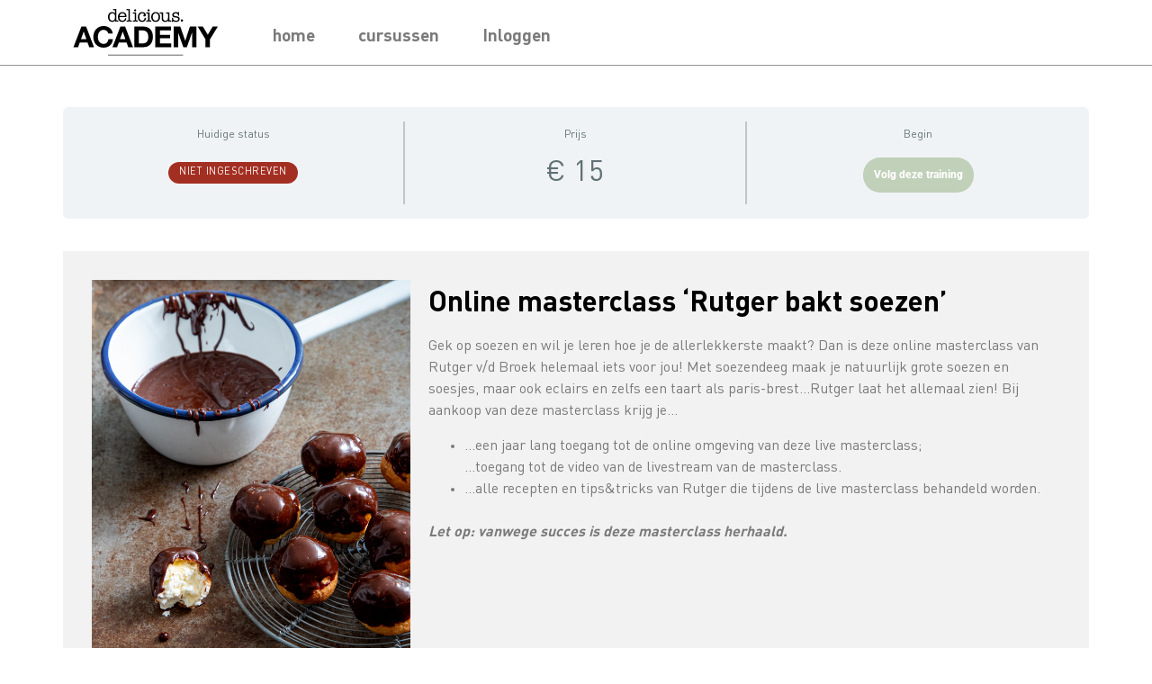

--- FILE ---
content_type: text/html; charset=UTF-8
request_url: https://www.deliciousacademy.nl/cursussen/17-oktober-20-00-uur-live-online-masterclass-rutger-bakt-soezen/
body_size: 21409
content:
<!doctype html>
<html lang="nl-NL">
<head>
	<meta charset="UTF-8">
	<meta name="viewport" content="width=device-width, initial-scale=1">
	<link rel="profile" href="https://gmpg.org/xfn/11">
	<meta name='robots' content='index, follow, max-image-preview:large, max-snippet:-1, max-video-preview:-1' />
	<style>img:is([sizes="auto" i], [sizes^="auto," i]) { contain-intrinsic-size: 3000px 1500px }</style>
	
	<!-- This site is optimized with the Yoast SEO Premium plugin v25.8 (Yoast SEO v25.8) - https://yoast.com/wordpress/plugins/seo/ -->
	<title>Online masterclass ‘Rutger bakt soezen’ - delicious. academy</title>
	<link rel="canonical" href="https://www.deliciousacademy.nl/cursussen/17-oktober-20-00-uur-live-online-masterclass-rutger-bakt-soezen/" />
	<meta property="og:locale" content="nl_NL" />
	<meta property="og:type" content="article" />
	<meta property="og:title" content="Online masterclass ‘Rutger bakt soezen’" />
	<meta property="og:description" content="Gek op soezen en wil je leren hoe je de allerlekkerste maakt? Schrijf je dan nu in voor deze masterclass van Rutger v/d Broek op dinsdag 17 oktober. Met soezendeeg maak je natuurlijk grote soezen en soesjes, maar ook eclairs of een taart als paris-brest&#8230;Rutger laat het allemaal zien! Online masterclass &#8216;Rutger bakt soezen&#8217;&nbsp; Gek [&hellip;]" />
	<meta property="og:url" content="https://www.deliciousacademy.nl/cursussen/17-oktober-20-00-uur-live-online-masterclass-rutger-bakt-soezen/" />
	<meta property="og:site_name" content="delicious. academy" />
	<meta property="article:publisher" content="https://www.facebook.com/deliciousacademy" />
	<meta property="article:modified_time" content="2023-10-20T09:59:59+00:00" />
	<meta property="og:image" content="https://www.deliciousacademy.nl/app/uploads/2023/05/Chocoladesoesjes-1.jpg" />
	<meta property="og:image:width" content="689" />
	<meta property="og:image:height" content="907" />
	<meta property="og:image:type" content="image/jpeg" />
	<meta name="twitter:card" content="summary_large_image" />
	<meta name="twitter:label1" content="Est. reading time" />
	<meta name="twitter:data1" content="1 minuut" />
	<script type="application/ld+json" class="yoast-schema-graph">{"@context":"https://schema.org","@graph":[{"@type":"WebPage","@id":"https://www.deliciousacademy.nl/cursussen/17-oktober-20-00-uur-live-online-masterclass-rutger-bakt-soezen/","url":"https://www.deliciousacademy.nl/cursussen/17-oktober-20-00-uur-live-online-masterclass-rutger-bakt-soezen/","name":"Online masterclass ‘Rutger bakt soezen’ - delicious. academy","isPartOf":{"@id":"https://www.deliciousacademy.nl/#website"},"primaryImageOfPage":{"@id":"https://www.deliciousacademy.nl/cursussen/17-oktober-20-00-uur-live-online-masterclass-rutger-bakt-soezen/#primaryimage"},"image":{"@id":"https://www.deliciousacademy.nl/cursussen/17-oktober-20-00-uur-live-online-masterclass-rutger-bakt-soezen/#primaryimage"},"thumbnailUrl":"https://www.deliciousacademy.nl/app/uploads/2023/05/Chocoladesoesjes-1.jpg","datePublished":"2023-05-02T08:52:47+00:00","dateModified":"2023-10-20T09:59:59+00:00","breadcrumb":{"@id":"https://www.deliciousacademy.nl/cursussen/17-oktober-20-00-uur-live-online-masterclass-rutger-bakt-soezen/#breadcrumb"},"inLanguage":"nl-NL","potentialAction":[{"@type":"ReadAction","target":["https://www.deliciousacademy.nl/cursussen/17-oktober-20-00-uur-live-online-masterclass-rutger-bakt-soezen/"]}]},{"@type":"ImageObject","inLanguage":"nl-NL","@id":"https://www.deliciousacademy.nl/cursussen/17-oktober-20-00-uur-live-online-masterclass-rutger-bakt-soezen/#primaryimage","url":"https://www.deliciousacademy.nl/app/uploads/2023/05/Chocoladesoesjes-1.jpg","contentUrl":"https://www.deliciousacademy.nl/app/uploads/2023/05/Chocoladesoesjes-1.jpg","width":689,"height":907},{"@type":"BreadcrumbList","@id":"https://www.deliciousacademy.nl/cursussen/17-oktober-20-00-uur-live-online-masterclass-rutger-bakt-soezen/#breadcrumb","itemListElement":[{"@type":"ListItem","position":1,"name":"Home","item":"https://www.deliciousacademy.nl/"},{"@type":"ListItem","position":2,"name":"Masterclasses","item":"https://www.deliciousacademy.nl/cursussen/"},{"@type":"ListItem","position":3,"name":"Online masterclass ‘Rutger bakt soezen’"}]},{"@type":"WebSite","@id":"https://www.deliciousacademy.nl/#website","url":"https://www.deliciousacademy.nl/","name":"delicious. academy","description":"Leer koken &amp; bakken van de beste","publisher":{"@id":"https://www.deliciousacademy.nl/#organization"},"potentialAction":[{"@type":"SearchAction","target":{"@type":"EntryPoint","urlTemplate":"https://www.deliciousacademy.nl/?s={search_term_string}"},"query-input":{"@type":"PropertyValueSpecification","valueRequired":true,"valueName":"search_term_string"}}],"inLanguage":"nl-NL"},{"@type":"Organization","@id":"https://www.deliciousacademy.nl/#organization","name":"delicious.academy","alternateName":"delicious.magazine Academy","url":"https://www.deliciousacademy.nl/","logo":{"@type":"ImageObject","inLanguage":"nl-NL","@id":"https://www.deliciousacademy.nl/#/schema/logo/image/","url":"https://www.deliciousacademy.nl/app/uploads/2021/07/delicious-academy-logo.png","contentUrl":"https://www.deliciousacademy.nl/app/uploads/2021/07/delicious-academy-logo.png","width":1733,"height":585,"caption":"delicious.academy"},"image":{"@id":"https://www.deliciousacademy.nl/#/schema/logo/image/"},"sameAs":["https://www.facebook.com/deliciousacademy","https://www.instagram.com/deliciousacademy/"]}]}</script>
	<!-- / Yoast SEO Premium plugin. -->


<link rel='dns-prefetch' href='//www.googletagmanager.com' />
<link rel='preconnect' href='//myprivacy.roularta.net' />

<link rel="alternate" type="application/rss+xml" title="delicious. academy &raquo; feed" href="https://www.deliciousacademy.nl/feed/" />
<link rel="alternate" type="application/rss+xml" title="delicious. academy &raquo; reacties feed" href="https://www.deliciousacademy.nl/comments/feed/" />
<!-- Start Cookie consent production -->
<script>
window.didomiConfig = {"cookies":{"group":{"enabled":true,"customDomain":"myprivacy.roularta.net"},"storageSources":{"cookies":false,"localStorage":true}},"tagManager":{"provider":"gtm"},"sync":{"enabled":true,"delayNotice":true},"user":{"organizationUserIdAuthSid":"sitedelic-xEmytyYZ","organizationUserIdAuthAlgorithm":"hash-sha256"}};
function consentGetCookie(name) {
    const value = `; ${document.cookie}`;
    const parts = value.split(`; ${name}=`);
    if (parts.length === 2) {
        return parts.pop().split(';').shift();
    }
}

let user_id = consentGetCookie('rmg_profile');
if (undefined === user_id || 'notLoggedIn' === user_id || 'error' === user_id) {
    user_id = consentGetCookie('rmg_guest') ?? null;
}

if (user_id) {
    async function consentHash(str) {
        const buf = await crypto.subtle.digest("SHA-256", new TextEncoder("utf-8").encode(str));
        return Array.prototype.map.call(new Uint8Array(buf), x => (('00' + x.toString(16)).slice(-2))).join('');
    }

    consentHash(user_id + "hZ1yNDErLqg7xFpBknecFbRMKSG9ErXO").then((digest) => {
        window.didomiConfig.user.organizationUserId = user_id;
        window.didomiConfig.user.organizationUserIdAuthDigest = digest;
    });
}
window.didomiEventListeners = window.didomiEventListeners || [];
window.gdprAppliesGlobally = true;
(function(){function a(e){if(!window.frames[e]){if(document.body&&document.body.firstChild){var t=document.body;var n=document.createElement("iframe");n.style.display="none";n.name=e;n.title=e;t.insertBefore(n,t.firstChild)}else{setTimeout(function(){a(e)},5)}}}function e(n,r,o,c,s){function e(e,t,n,a){if(typeof n!=="function"){return}if(!window[r]){window[r]=[]}var i=false;if(s){i=s(e,t,n)}if(!i){window[r].push({command:e,parameter:t,callback:n,version:a})}}e.stub=true;function t(a){if(!window[n]||window[n].stub!==true){return}if(!a.data){return}var i=typeof a.data==="string";var e;try{e=i?JSON.parse(a.data):a.data}catch(t){return}if(e[o]){var r=e[o];window[n](r.command,r.parameter,function(e,t){var n={};n[c]={returnValue:e,success:t,callId:r.callId};a.source.postMessage(i?JSON.stringify(n):n,"*")},r.version)}}if(typeof window[n]!=="function"){window[n]=e;if(window.addEventListener){window.addEventListener("message",t,false)}else{window.attachEvent("onmessage",t)}}}e("__tcfapi","__tcfapiBuffer","__tcfapiCall","__tcfapiReturn");a("__tcfapiLocator");(function(e){  var t=document.createElement("script");t.id="spcloader";t.type="text/javascript";t.async=true;t.src="https://sdk.privacy-center.org/"+e+"/loader.js?target="+document.location.hostname;t.charset="utf-8";var n=document.getElementsByTagName("script")[0];n.parentNode.insertBefore(t,n)})("0c7f196f-0b85-4850-bfd5-f5512ebf3f5d")})();
window.addEventListener("hashchange", function(e){if (e.newURL) {checkCookieHash();}}, false);
window.didomiOnReady = window.didomiOnReady || [];
window.didomiOnReady.push(checkCookieHash);
function checkCookieHash() {var hash = window.location.hash.substring(1);if ("cookies" == hash) {Didomi.preferences.show(); history.pushState(null, null, "#");}}
</script>
<style>
.didomi_warning {border: 1px solid #ccc; padding: 1rem; background: #fff;}
</style>
<!-- End Cookie consent production -->
<!-- Start blueconic production --><link rel="preconnect" href="//u880.deliciousacademy.nl/" crossorigin><script type="text/javascript">    (function () {        var bcScript = document.createElement('script');        bcScript.async = true;        bcScript.src = '//u880.deliciousacademy.nl/script.js';        (document.getElementsByTagName('head')[0] || document.getElementsByTagName('body')[0]).appendChild(bcScript);    })();</script><!-- End blueconic production --><style id='wp-emoji-styles-inline-css'>

	img.wp-smiley, img.emoji {
		display: inline !important;
		border: none !important;
		box-shadow: none !important;
		height: 1em !important;
		width: 1em !important;
		margin: 0 0.07em !important;
		vertical-align: -0.1em !important;
		background: none !important;
		padding: 0 !important;
	}
</style>
<style id='global-styles-inline-css'>
:root{--wp--preset--aspect-ratio--square: 1;--wp--preset--aspect-ratio--4-3: 4/3;--wp--preset--aspect-ratio--3-4: 3/4;--wp--preset--aspect-ratio--3-2: 3/2;--wp--preset--aspect-ratio--2-3: 2/3;--wp--preset--aspect-ratio--16-9: 16/9;--wp--preset--aspect-ratio--9-16: 9/16;--wp--preset--color--black: #000000;--wp--preset--color--cyan-bluish-gray: #abb8c3;--wp--preset--color--white: #ffffff;--wp--preset--color--pale-pink: #f78da7;--wp--preset--color--vivid-red: #cf2e2e;--wp--preset--color--luminous-vivid-orange: #ff6900;--wp--preset--color--luminous-vivid-amber: #fcb900;--wp--preset--color--light-green-cyan: #7bdcb5;--wp--preset--color--vivid-green-cyan: #00d084;--wp--preset--color--pale-cyan-blue: #8ed1fc;--wp--preset--color--vivid-cyan-blue: #0693e3;--wp--preset--color--vivid-purple: #9b51e0;--wp--preset--gradient--vivid-cyan-blue-to-vivid-purple: linear-gradient(135deg,rgba(6,147,227,1) 0%,rgb(155,81,224) 100%);--wp--preset--gradient--light-green-cyan-to-vivid-green-cyan: linear-gradient(135deg,rgb(122,220,180) 0%,rgb(0,208,130) 100%);--wp--preset--gradient--luminous-vivid-amber-to-luminous-vivid-orange: linear-gradient(135deg,rgba(252,185,0,1) 0%,rgba(255,105,0,1) 100%);--wp--preset--gradient--luminous-vivid-orange-to-vivid-red: linear-gradient(135deg,rgba(255,105,0,1) 0%,rgb(207,46,46) 100%);--wp--preset--gradient--very-light-gray-to-cyan-bluish-gray: linear-gradient(135deg,rgb(238,238,238) 0%,rgb(169,184,195) 100%);--wp--preset--gradient--cool-to-warm-spectrum: linear-gradient(135deg,rgb(74,234,220) 0%,rgb(151,120,209) 20%,rgb(207,42,186) 40%,rgb(238,44,130) 60%,rgb(251,105,98) 80%,rgb(254,248,76) 100%);--wp--preset--gradient--blush-light-purple: linear-gradient(135deg,rgb(255,206,236) 0%,rgb(152,150,240) 100%);--wp--preset--gradient--blush-bordeaux: linear-gradient(135deg,rgb(254,205,165) 0%,rgb(254,45,45) 50%,rgb(107,0,62) 100%);--wp--preset--gradient--luminous-dusk: linear-gradient(135deg,rgb(255,203,112) 0%,rgb(199,81,192) 50%,rgb(65,88,208) 100%);--wp--preset--gradient--pale-ocean: linear-gradient(135deg,rgb(255,245,203) 0%,rgb(182,227,212) 50%,rgb(51,167,181) 100%);--wp--preset--gradient--electric-grass: linear-gradient(135deg,rgb(202,248,128) 0%,rgb(113,206,126) 100%);--wp--preset--gradient--midnight: linear-gradient(135deg,rgb(2,3,129) 0%,rgb(40,116,252) 100%);--wp--preset--font-size--small: 13px;--wp--preset--font-size--medium: 20px;--wp--preset--font-size--large: 36px;--wp--preset--font-size--x-large: 42px;--wp--preset--spacing--20: 0.44rem;--wp--preset--spacing--30: 0.67rem;--wp--preset--spacing--40: 1rem;--wp--preset--spacing--50: 1.5rem;--wp--preset--spacing--60: 2.25rem;--wp--preset--spacing--70: 3.38rem;--wp--preset--spacing--80: 5.06rem;--wp--preset--shadow--natural: 6px 6px 9px rgba(0, 0, 0, 0.2);--wp--preset--shadow--deep: 12px 12px 50px rgba(0, 0, 0, 0.4);--wp--preset--shadow--sharp: 6px 6px 0px rgba(0, 0, 0, 0.2);--wp--preset--shadow--outlined: 6px 6px 0px -3px rgba(255, 255, 255, 1), 6px 6px rgba(0, 0, 0, 1);--wp--preset--shadow--crisp: 6px 6px 0px rgba(0, 0, 0, 1);}:root { --wp--style--global--content-size: 800px;--wp--style--global--wide-size: 1200px; }:where(body) { margin: 0; }.wp-site-blocks > .alignleft { float: left; margin-right: 2em; }.wp-site-blocks > .alignright { float: right; margin-left: 2em; }.wp-site-blocks > .aligncenter { justify-content: center; margin-left: auto; margin-right: auto; }:where(.wp-site-blocks) > * { margin-block-start: 24px; margin-block-end: 0; }:where(.wp-site-blocks) > :first-child { margin-block-start: 0; }:where(.wp-site-blocks) > :last-child { margin-block-end: 0; }:root { --wp--style--block-gap: 24px; }:root :where(.is-layout-flow) > :first-child{margin-block-start: 0;}:root :where(.is-layout-flow) > :last-child{margin-block-end: 0;}:root :where(.is-layout-flow) > *{margin-block-start: 24px;margin-block-end: 0;}:root :where(.is-layout-constrained) > :first-child{margin-block-start: 0;}:root :where(.is-layout-constrained) > :last-child{margin-block-end: 0;}:root :where(.is-layout-constrained) > *{margin-block-start: 24px;margin-block-end: 0;}:root :where(.is-layout-flex){gap: 24px;}:root :where(.is-layout-grid){gap: 24px;}.is-layout-flow > .alignleft{float: left;margin-inline-start: 0;margin-inline-end: 2em;}.is-layout-flow > .alignright{float: right;margin-inline-start: 2em;margin-inline-end: 0;}.is-layout-flow > .aligncenter{margin-left: auto !important;margin-right: auto !important;}.is-layout-constrained > .alignleft{float: left;margin-inline-start: 0;margin-inline-end: 2em;}.is-layout-constrained > .alignright{float: right;margin-inline-start: 2em;margin-inline-end: 0;}.is-layout-constrained > .aligncenter{margin-left: auto !important;margin-right: auto !important;}.is-layout-constrained > :where(:not(.alignleft):not(.alignright):not(.alignfull)){max-width: var(--wp--style--global--content-size);margin-left: auto !important;margin-right: auto !important;}.is-layout-constrained > .alignwide{max-width: var(--wp--style--global--wide-size);}body .is-layout-flex{display: flex;}.is-layout-flex{flex-wrap: wrap;align-items: center;}.is-layout-flex > :is(*, div){margin: 0;}body .is-layout-grid{display: grid;}.is-layout-grid > :is(*, div){margin: 0;}body{padding-top: 0px;padding-right: 0px;padding-bottom: 0px;padding-left: 0px;}a:where(:not(.wp-element-button)){text-decoration: underline;}:root :where(.wp-element-button, .wp-block-button__link){background-color: #32373c;border-width: 0;color: #fff;font-family: inherit;font-size: inherit;line-height: inherit;padding: calc(0.667em + 2px) calc(1.333em + 2px);text-decoration: none;}.has-black-color{color: var(--wp--preset--color--black) !important;}.has-cyan-bluish-gray-color{color: var(--wp--preset--color--cyan-bluish-gray) !important;}.has-white-color{color: var(--wp--preset--color--white) !important;}.has-pale-pink-color{color: var(--wp--preset--color--pale-pink) !important;}.has-vivid-red-color{color: var(--wp--preset--color--vivid-red) !important;}.has-luminous-vivid-orange-color{color: var(--wp--preset--color--luminous-vivid-orange) !important;}.has-luminous-vivid-amber-color{color: var(--wp--preset--color--luminous-vivid-amber) !important;}.has-light-green-cyan-color{color: var(--wp--preset--color--light-green-cyan) !important;}.has-vivid-green-cyan-color{color: var(--wp--preset--color--vivid-green-cyan) !important;}.has-pale-cyan-blue-color{color: var(--wp--preset--color--pale-cyan-blue) !important;}.has-vivid-cyan-blue-color{color: var(--wp--preset--color--vivid-cyan-blue) !important;}.has-vivid-purple-color{color: var(--wp--preset--color--vivid-purple) !important;}.has-black-background-color{background-color: var(--wp--preset--color--black) !important;}.has-cyan-bluish-gray-background-color{background-color: var(--wp--preset--color--cyan-bluish-gray) !important;}.has-white-background-color{background-color: var(--wp--preset--color--white) !important;}.has-pale-pink-background-color{background-color: var(--wp--preset--color--pale-pink) !important;}.has-vivid-red-background-color{background-color: var(--wp--preset--color--vivid-red) !important;}.has-luminous-vivid-orange-background-color{background-color: var(--wp--preset--color--luminous-vivid-orange) !important;}.has-luminous-vivid-amber-background-color{background-color: var(--wp--preset--color--luminous-vivid-amber) !important;}.has-light-green-cyan-background-color{background-color: var(--wp--preset--color--light-green-cyan) !important;}.has-vivid-green-cyan-background-color{background-color: var(--wp--preset--color--vivid-green-cyan) !important;}.has-pale-cyan-blue-background-color{background-color: var(--wp--preset--color--pale-cyan-blue) !important;}.has-vivid-cyan-blue-background-color{background-color: var(--wp--preset--color--vivid-cyan-blue) !important;}.has-vivid-purple-background-color{background-color: var(--wp--preset--color--vivid-purple) !important;}.has-black-border-color{border-color: var(--wp--preset--color--black) !important;}.has-cyan-bluish-gray-border-color{border-color: var(--wp--preset--color--cyan-bluish-gray) !important;}.has-white-border-color{border-color: var(--wp--preset--color--white) !important;}.has-pale-pink-border-color{border-color: var(--wp--preset--color--pale-pink) !important;}.has-vivid-red-border-color{border-color: var(--wp--preset--color--vivid-red) !important;}.has-luminous-vivid-orange-border-color{border-color: var(--wp--preset--color--luminous-vivid-orange) !important;}.has-luminous-vivid-amber-border-color{border-color: var(--wp--preset--color--luminous-vivid-amber) !important;}.has-light-green-cyan-border-color{border-color: var(--wp--preset--color--light-green-cyan) !important;}.has-vivid-green-cyan-border-color{border-color: var(--wp--preset--color--vivid-green-cyan) !important;}.has-pale-cyan-blue-border-color{border-color: var(--wp--preset--color--pale-cyan-blue) !important;}.has-vivid-cyan-blue-border-color{border-color: var(--wp--preset--color--vivid-cyan-blue) !important;}.has-vivid-purple-border-color{border-color: var(--wp--preset--color--vivid-purple) !important;}.has-vivid-cyan-blue-to-vivid-purple-gradient-background{background: var(--wp--preset--gradient--vivid-cyan-blue-to-vivid-purple) !important;}.has-light-green-cyan-to-vivid-green-cyan-gradient-background{background: var(--wp--preset--gradient--light-green-cyan-to-vivid-green-cyan) !important;}.has-luminous-vivid-amber-to-luminous-vivid-orange-gradient-background{background: var(--wp--preset--gradient--luminous-vivid-amber-to-luminous-vivid-orange) !important;}.has-luminous-vivid-orange-to-vivid-red-gradient-background{background: var(--wp--preset--gradient--luminous-vivid-orange-to-vivid-red) !important;}.has-very-light-gray-to-cyan-bluish-gray-gradient-background{background: var(--wp--preset--gradient--very-light-gray-to-cyan-bluish-gray) !important;}.has-cool-to-warm-spectrum-gradient-background{background: var(--wp--preset--gradient--cool-to-warm-spectrum) !important;}.has-blush-light-purple-gradient-background{background: var(--wp--preset--gradient--blush-light-purple) !important;}.has-blush-bordeaux-gradient-background{background: var(--wp--preset--gradient--blush-bordeaux) !important;}.has-luminous-dusk-gradient-background{background: var(--wp--preset--gradient--luminous-dusk) !important;}.has-pale-ocean-gradient-background{background: var(--wp--preset--gradient--pale-ocean) !important;}.has-electric-grass-gradient-background{background: var(--wp--preset--gradient--electric-grass) !important;}.has-midnight-gradient-background{background: var(--wp--preset--gradient--midnight) !important;}.has-small-font-size{font-size: var(--wp--preset--font-size--small) !important;}.has-medium-font-size{font-size: var(--wp--preset--font-size--medium) !important;}.has-large-font-size{font-size: var(--wp--preset--font-size--large) !important;}.has-x-large-font-size{font-size: var(--wp--preset--font-size--x-large) !important;}
:root :where(.wp-block-pullquote){font-size: 1.5em;line-height: 1.6;}
</style>
<link rel='stylesheet' id='uncannyowl-learndash-toolkit-free-css' href='https://www.deliciousacademy.nl/app/plugins/uncanny-learndash-toolkit/src/assets/frontend/dist/bundle.min.css?ver=3.7.0.3' media='all' />
<link rel='stylesheet' id='woocommerce-layout-css' href='https://www.deliciousacademy.nl/app/plugins/woocommerce/assets/css/woocommerce-layout.css?ver=10.1.2' media='all' />
<link rel='stylesheet' id='woocommerce-smallscreen-css' href='https://www.deliciousacademy.nl/app/plugins/woocommerce/assets/css/woocommerce-smallscreen.css?ver=10.1.2' media='only screen and (max-width: 768px)' />
<link rel='stylesheet' id='woocommerce-general-css' href='https://www.deliciousacademy.nl/app/plugins/woocommerce/assets/css/woocommerce.css?ver=10.1.2' media='all' />
<style id='woocommerce-inline-inline-css'>
.woocommerce form .form-row .required { visibility: visible; }
</style>
<link rel='stylesheet' id='learndash_quiz_front_css-css' href='//www.deliciousacademy.nl/app/plugins/learndash/themes/legacy/templates/learndash_quiz_front.min.css?ver=4.25.0' media='all' />
<link rel='stylesheet' id='dashicons-css' href='https://www.deliciousacademy.nl/wp/wp-includes/css/dashicons.min.css?ver=6.8.3' media='all' />
<link rel='stylesheet' id='learndash-css' href='//www.deliciousacademy.nl/app/plugins/learndash/src/assets/dist/css/styles.css?ver=4.25.0' media='all' />
<link rel='stylesheet' id='jquery-dropdown-css-css' href='//www.deliciousacademy.nl/app/plugins/learndash/assets/css/jquery.dropdown.min.css?ver=4.25.0' media='all' />
<link rel='stylesheet' id='learndash_lesson_video-css' href='//www.deliciousacademy.nl/app/plugins/learndash/themes/legacy/templates/learndash_lesson_video.min.css?ver=4.25.0' media='all' />
<link rel='stylesheet' id='learndash-admin-bar-css' href='https://www.deliciousacademy.nl/app/plugins/learndash/src/assets/dist/css/admin-bar/styles.css?ver=4.25.0' media='all' />
<link rel='stylesheet' id='brands-styles-css' href='https://www.deliciousacademy.nl/app/plugins/woocommerce/assets/css/brands.css?ver=10.1.2' media='all' />
<link rel='stylesheet' id='hello-elementor-css' href='https://www.deliciousacademy.nl/app/themes/hello-elementor/assets/css/reset.css?ver=3.4.4' media='all' />
<link rel='stylesheet' id='hello-elementor-theme-style-css' href='https://www.deliciousacademy.nl/app/themes/hello-elementor/assets/css/theme.css?ver=3.4.4' media='all' />
<link rel='stylesheet' id='hello-elementor-header-footer-css' href='https://www.deliciousacademy.nl/app/themes/hello-elementor/assets/css/header-footer.css?ver=3.4.4' media='all' />
<link rel='stylesheet' id='elementor-frontend-css' href='https://www.deliciousacademy.nl/app/plugins/elementor/assets/css/frontend.min.css?ver=3.31.3' media='all' />
<link rel='stylesheet' id='elementor-post-6-css' href='https://www.deliciousacademy.nl/app/uploads/elementor/css/post-6.css?ver=1757487675' media='all' />
<link rel='stylesheet' id='learndash-front-css' href='//www.deliciousacademy.nl/app/plugins/learndash/themes/ld30/assets/css/learndash.min.css?ver=4.25.0' media='all' />
<style id='learndash-front-inline-css'>
		.learndash-wrapper .ld-item-list .ld-item-list-item.ld-is-next,
		.learndash-wrapper .wpProQuiz_content .wpProQuiz_questionListItem label:focus-within {
			border-color: #c0d0b9;
		}

		/*
		.learndash-wrapper a:not(.ld-button):not(#quiz_continue_link):not(.ld-focus-menu-link):not(.btn-blue):not(#quiz_continue_link):not(.ld-js-register-account):not(#ld-focus-mode-course-heading):not(#btn-join):not(.ld-item-name):not(.ld-table-list-item-preview):not(.ld-lesson-item-preview-heading),
		 */

		.learndash-wrapper .ld-breadcrumbs a,
		.learndash-wrapper .ld-lesson-item.ld-is-current-lesson .ld-lesson-item-preview-heading,
		.learndash-wrapper .ld-lesson-item.ld-is-current-lesson .ld-lesson-title,
		.learndash-wrapper .ld-primary-color-hover:hover,
		.learndash-wrapper .ld-primary-color,
		.learndash-wrapper .ld-primary-color-hover:hover,
		.learndash-wrapper .ld-primary-color,
		.learndash-wrapper .ld-tabs .ld-tabs-navigation .ld-tab.ld-active,
		.learndash-wrapper .ld-button.ld-button-transparent,
		.learndash-wrapper .ld-button.ld-button-reverse,
		.learndash-wrapper .ld-icon-certificate,
		.learndash-wrapper .ld-login-modal .ld-login-modal-login .ld-modal-heading,
		#wpProQuiz_user_content a,
		.learndash-wrapper .ld-item-list .ld-item-list-item a.ld-item-name:hover,
		.learndash-wrapper .ld-focus-comments__heading-actions .ld-expand-button,
		.learndash-wrapper .ld-focus-comments__heading a,
		.learndash-wrapper .ld-focus-comments .comment-respond a,
		.learndash-wrapper .ld-focus-comment .ld-comment-reply a.comment-reply-link:hover,
		.learndash-wrapper .ld-expand-button.ld-button-alternate {
			color: #c0d0b9 !important;
		}

		.learndash-wrapper .ld-focus-comment.bypostauthor>.ld-comment-wrapper,
		.learndash-wrapper .ld-focus-comment.role-group_leader>.ld-comment-wrapper,
		.learndash-wrapper .ld-focus-comment.role-administrator>.ld-comment-wrapper {
			background-color:rgba(192, 208, 185, 0.03) !important;
		}


		.learndash-wrapper .ld-primary-background,
		.learndash-wrapper .ld-tabs .ld-tabs-navigation .ld-tab.ld-active:after {
			background: #c0d0b9 !important;
		}



		.learndash-wrapper .ld-course-navigation .ld-lesson-item.ld-is-current-lesson .ld-status-incomplete,
		.learndash-wrapper .ld-focus-comment.bypostauthor:not(.ptype-sfwd-assignment) >.ld-comment-wrapper>.ld-comment-avatar img,
		.learndash-wrapper .ld-focus-comment.role-group_leader>.ld-comment-wrapper>.ld-comment-avatar img,
		.learndash-wrapper .ld-focus-comment.role-administrator>.ld-comment-wrapper>.ld-comment-avatar img {
			border-color: #c0d0b9 !important;
		}



		.learndash-wrapper .ld-loading::before {
			border-top:3px solid #c0d0b9 !important;
		}

		.learndash-wrapper .ld-button:hover:not([disabled]):not(.ld-button-transparent):not(.ld--ignore-inline-css),
		#learndash-tooltips .ld-tooltip:after,
		#learndash-tooltips .ld-tooltip,
		.ld-tooltip:not(.ld-tooltip--modern) [role="tooltip"],
		.learndash-wrapper .ld-primary-background,
		.learndash-wrapper .btn-join:not(.ld--ignore-inline-css),
		.learndash-wrapper #btn-join:not(.ld--ignore-inline-css),
		.learndash-wrapper .ld-button:not([disabled]):not(.ld-button-reverse):not(.ld-button-transparent):not(.ld--ignore-inline-css),
		.learndash-wrapper .ld-expand-button:not([disabled]),
		.learndash-wrapper .wpProQuiz_content .wpProQuiz_button:not([disabled]):not(.wpProQuiz_button_reShowQuestion):not(.wpProQuiz_button_restartQuiz),
		.learndash-wrapper .wpProQuiz_content .wpProQuiz_button2:not([disabled]),
		.learndash-wrapper .ld-focus .ld-focus-sidebar .ld-course-navigation-heading,
		.learndash-wrapper .ld-focus-comments .form-submit #submit,
		.learndash-wrapper .ld-login-modal input[type='submit']:not([disabled]),
		.learndash-wrapper .ld-login-modal .ld-login-modal-register:not([disabled]),
		.learndash-wrapper .wpProQuiz_content .wpProQuiz_certificate a.btn-blue:not([disabled]),
		.learndash-wrapper .ld-focus .ld-focus-header .ld-user-menu .ld-user-menu-items a:not([disabled]),
		#wpProQuiz_user_content table.wp-list-table thead th,
		#wpProQuiz_overlay_close:not([disabled]),
		.learndash-wrapper .ld-expand-button.ld-button-alternate:not([disabled]) .ld-icon {
			background-color: #c0d0b9 !important;
			color: #000000;
		}

		.learndash-wrapper .ld-focus .ld-focus-sidebar .ld-focus-sidebar-trigger:not([disabled]):not(:hover):not(:focus) .ld-icon {
			background-color: #c0d0b9;
		}

		.learndash-wrapper .ld-focus .ld-focus-sidebar .ld-focus-sidebar-trigger:hover .ld-icon,
		.learndash-wrapper .ld-focus .ld-focus-sidebar .ld-focus-sidebar-trigger:focus .ld-icon {
			border-color: #c0d0b9;
			color: #c0d0b9;
		}

		.learndash-wrapper .ld-button:focus:not(.ld-button-transparent):not(.ld--ignore-inline-css),
		.learndash-wrapper .btn-join:focus:not(.ld--ignore-inline-css),
		.learndash-wrapper #btn-join:focus:not(.ld--ignore-inline-css),
		.learndash-wrapper .ld-expand-button:focus,
		.learndash-wrapper .wpProQuiz_content .wpProQuiz_button:not(.wpProQuiz_button_reShowQuestion):focus:not(.wpProQuiz_button_restartQuiz),
		.learndash-wrapper .wpProQuiz_content .wpProQuiz_button2:focus,
		.learndash-wrapper .ld-focus-comments .form-submit #submit,
		.learndash-wrapper .ld-login-modal input[type='submit']:focus,
		.learndash-wrapper .ld-login-modal .ld-login-modal-register:focus,
		.learndash-wrapper .wpProQuiz_content .wpProQuiz_certificate a.btn-blue:focus {
			opacity: 0.75; /* Replicates the hover/focus states pre-4.21.3. */
			outline-color: #c0d0b9;
		}

		.learndash-wrapper .ld-button:hover:not(.ld-button-transparent):not(.ld--ignore-inline-css),
		.learndash-wrapper .btn-join:hover:not(.ld--ignore-inline-css),
		.learndash-wrapper #btn-join:hover:not(.ld--ignore-inline-css),
		.learndash-wrapper .ld-expand-button:hover,
		.learndash-wrapper .wpProQuiz_content .wpProQuiz_button:not(.wpProQuiz_button_reShowQuestion):hover:not(.wpProQuiz_button_restartQuiz),
		.learndash-wrapper .wpProQuiz_content .wpProQuiz_button2:hover,
		.learndash-wrapper .ld-focus-comments .form-submit #submit,
		.learndash-wrapper .ld-login-modal input[type='submit']:hover,
		.learndash-wrapper .ld-login-modal .ld-login-modal-register:hover,
		.learndash-wrapper .wpProQuiz_content .wpProQuiz_certificate a.btn-blue:hover {
			background-color: #c0d0b9; /* Replicates the hover/focus states pre-4.21.3. */
			opacity: 0.85; /* Replicates the hover/focus states pre-4.21.3. */
		}

		.learndash-wrapper .ld-item-list .ld-item-search .ld-closer:focus {
			border-color: #c0d0b9;
		}

		.learndash-wrapper .ld-focus .ld-focus-header .ld-user-menu .ld-user-menu-items:before {
			border-bottom-color: #c0d0b9 !important;
		}

		.learndash-wrapper .ld-button.ld-button-transparent:hover {
			background: transparent !important;
		}

		.learndash-wrapper .ld-button.ld-button-transparent:focus {
			outline-color: #c0d0b9;
		}

		.learndash-wrapper .ld-focus .ld-focus-header .sfwd-mark-complete .learndash_mark_complete_button:not(.ld--ignore-inline-css),
		.learndash-wrapper .ld-focus .ld-focus-header #sfwd-mark-complete #learndash_mark_complete_button,
		.learndash-wrapper .ld-button.ld-button-transparent,
		.learndash-wrapper .ld-button.ld-button-alternate,
		.learndash-wrapper .ld-expand-button.ld-button-alternate {
			background-color:transparent !important;
		}

		.learndash-wrapper .ld-focus-header .ld-user-menu .ld-user-menu-items a,
		.learndash-wrapper .ld-button.ld-button-reverse:hover,
		.learndash-wrapper .ld-alert-success .ld-alert-icon.ld-icon-certificate,
		.learndash-wrapper .ld-alert-warning .ld-button,
		.learndash-wrapper .ld-primary-background.ld-status {
			color:white !important;
		}

		.learndash-wrapper .ld-status.ld-status-unlocked {
			background-color: rgba(192,208,185,0.2) !important;
			color: #c0d0b9 !important;
		}

		.learndash-wrapper .wpProQuiz_content .wpProQuiz_addToplist {
			background-color: rgba(192,208,185,0.1) !important;
			border: 1px solid #c0d0b9 !important;
		}

		.learndash-wrapper .wpProQuiz_content .wpProQuiz_toplistTable th {
			background: #c0d0b9 !important;
		}

		.learndash-wrapper .wpProQuiz_content .wpProQuiz_toplistTrOdd {
			background-color: rgba(192,208,185,0.1) !important;
		}


		.learndash-wrapper .wpProQuiz_content .wpProQuiz_time_limit .wpProQuiz_progress {
			background-color: #c0d0b9 !important;
		}
		
		.learndash-wrapper #quiz_continue_link,
		.learndash-wrapper .ld-secondary-background,
		.learndash-wrapper .learndash_mark_complete_button:not(.ld--ignore-inline-css),
		.learndash-wrapper #learndash_mark_complete_button,
		.learndash-wrapper .ld-status-complete,
		.learndash-wrapper .ld-alert-success .ld-button,
		.learndash-wrapper .ld-alert-success .ld-alert-icon {
			background-color: #caa575 !important;
		}

		.learndash-wrapper #quiz_continue_link:focus,
		.learndash-wrapper .learndash_mark_complete_button:focus:not(.ld--ignore-inline-css),
		.learndash-wrapper #learndash_mark_complete_button:focus,
		.learndash-wrapper .ld-alert-success .ld-button:focus {
			outline-color: #caa575;
		}

		.learndash-wrapper .wpProQuiz_content a#quiz_continue_link {
			background-color: #caa575 !important;
		}

		.learndash-wrapper .wpProQuiz_content a#quiz_continue_link:focus {
			outline-color: #caa575;
		}

		.learndash-wrapper .course_progress .sending_progress_bar {
			background: #caa575 !important;
		}

		.learndash-wrapper .wpProQuiz_content .wpProQuiz_button_reShowQuestion:hover, .learndash-wrapper .wpProQuiz_content .wpProQuiz_button_restartQuiz:hover {
			background-color: #caa575 !important;
			opacity: 0.75;
		}

		.learndash-wrapper .wpProQuiz_content .wpProQuiz_button_reShowQuestion:focus,
		.learndash-wrapper .wpProQuiz_content .wpProQuiz_button_restartQuiz:focus {
			outline-color: #caa575;
		}

		.learndash-wrapper .ld-secondary-color-hover:hover,
		.learndash-wrapper .ld-secondary-color,
		.learndash-wrapper .ld-focus .ld-focus-header .sfwd-mark-complete .learndash_mark_complete_button:not(.ld--ignore-inline-css),
		.learndash-wrapper .ld-focus .ld-focus-header #sfwd-mark-complete #learndash_mark_complete_button,
		.learndash-wrapper .ld-focus .ld-focus-header .sfwd-mark-complete:after {
			color: #caa575 !important;
		}

		.learndash-wrapper .ld-secondary-in-progress-icon {
			border-left-color: #caa575 !important;
			border-top-color: #caa575 !important;
		}

		.learndash-wrapper .ld-alert-success {
			border-color: #caa575;
			background-color: transparent !important;
			color: #caa575;
		}

		
		.learndash-wrapper .ld-alert-warning {
			background-color:transparent;
		}

		.learndash-wrapper .ld-status-waiting,
		.learndash-wrapper .ld-alert-warning .ld-alert-icon {
			background-color: #a32f22 !important;
		}

		.learndash-wrapper .ld-tertiary-color-hover:hover,
		.learndash-wrapper .ld-tertiary-color,
		.learndash-wrapper .ld-alert-warning {
			color: #a32f22 !important;
		}

		.learndash-wrapper .ld-tertiary-background {
			background-color: #a32f22 !important;
		}

		.learndash-wrapper .ld-alert-warning {
			border-color: #a32f22 !important;
		}

		.learndash-wrapper .ld-tertiary-background,
		.learndash-wrapper .ld-alert-warning .ld-alert-icon {
			color:white !important;
		}

		.learndash-wrapper .wpProQuiz_content .wpProQuiz_reviewQuestion li.wpProQuiz_reviewQuestionReview,
		.learndash-wrapper .wpProQuiz_content .wpProQuiz_box li.wpProQuiz_reviewQuestionReview {
			background-color: #a32f22 !important;
		}

				.learndash-wrapper .ld-focus .ld-focus-main .ld-focus-content {
			max-width: 1180px;
		}
		
</style>
<link rel='stylesheet' id='widget-image-css' href='https://www.deliciousacademy.nl/app/plugins/elementor/assets/css/widget-image.min.css?ver=3.31.3' media='all' />
<link rel='stylesheet' id='widget-nav-menu-css' href='https://www.deliciousacademy.nl/app/plugins/elementor-pro/assets/css/widget-nav-menu.min.css?ver=3.31.2' media='all' />
<link rel='stylesheet' id='e-sticky-css' href='https://www.deliciousacademy.nl/app/plugins/elementor-pro/assets/css/modules/sticky.min.css?ver=3.31.2' media='all' />
<link rel='stylesheet' id='widget-heading-css' href='https://www.deliciousacademy.nl/app/plugins/elementor/assets/css/widget-heading.min.css?ver=3.31.3' media='all' />
<link rel='stylesheet' id='widget-icon-list-css' href='https://www.deliciousacademy.nl/app/plugins/elementor/assets/css/widget-icon-list.min.css?ver=3.31.3' media='all' />
<link rel='stylesheet' id='widget-social-icons-css' href='https://www.deliciousacademy.nl/app/plugins/elementor/assets/css/widget-social-icons.min.css?ver=3.31.3' media='all' />
<link rel='stylesheet' id='e-apple-webkit-css' href='https://www.deliciousacademy.nl/app/plugins/elementor/assets/css/conditionals/apple-webkit.min.css?ver=3.31.3' media='all' />
<link rel='stylesheet' id='elementor-icons-css' href='https://www.deliciousacademy.nl/app/plugins/elementor/assets/lib/eicons/css/elementor-icons.min.css?ver=5.43.0' media='all' />
<link rel='stylesheet' id='elementor-post-22690-css' href='https://www.deliciousacademy.nl/app/uploads/elementor/css/post-22690.css?ver=1757489609' media='all' />
<link rel='stylesheet' id='elementor-post-23-css' href='https://www.deliciousacademy.nl/app/uploads/elementor/css/post-23.css?ver=1757487676' media='all' />
<link rel='stylesheet' id='elementor-post-28-css' href='https://www.deliciousacademy.nl/app/uploads/elementor/css/post-28.css?ver=1759920229' media='all' />
<link rel='stylesheet' id='elementor-post-147-css' href='https://www.deliciousacademy.nl/app/uploads/elementor/css/post-147.css?ver=1757487676' media='all' />
<link rel='stylesheet' id='elementor-gf-local-roboto-css' href='https://www.deliciousacademy.nl/app/uploads/elementor/google-fonts/css/roboto.css?ver=1757487687' media='all' />
<link rel='stylesheet' id='elementor-gf-local-opensans-css' href='https://www.deliciousacademy.nl/app/uploads/elementor/google-fonts/css/opensans.css?ver=1757487695' media='all' />
<link rel='stylesheet' id='elementor-gf-local-gfsdidot-css' href='https://www.deliciousacademy.nl/app/uploads/elementor/google-fonts/css/gfsdidot.css?ver=1757487695' media='all' />
<link rel='stylesheet' id='elementor-icons-shared-0-css' href='https://www.deliciousacademy.nl/app/plugins/elementor/assets/lib/font-awesome/css/fontawesome.min.css?ver=5.15.3' media='all' />
<link rel='stylesheet' id='elementor-icons-fa-solid-css' href='https://www.deliciousacademy.nl/app/plugins/elementor/assets/lib/font-awesome/css/solid.min.css?ver=5.15.3' media='all' />
<link rel='stylesheet' id='elementor-icons-fa-brands-css' href='https://www.deliciousacademy.nl/app/plugins/elementor/assets/lib/font-awesome/css/brands.min.css?ver=5.15.3' media='all' />
<script src="https://www.deliciousacademy.nl/wp/wp-includes/js/jquery/jquery.min.js?ver=3.7.1" id="jquery-core-js"></script>
<script src="https://www.deliciousacademy.nl/wp/wp-includes/js/jquery/jquery-migrate.min.js?ver=3.4.1" id="jquery-migrate-js"></script>
<script id="uncannyowl-learndash-toolkit-free-js-extra">
var UncannyToolkit = {"ajax":{"url":"https:\/\/www.deliciousacademy.nl\/wp\/wp-admin\/admin-ajax.php","nonce":"3ad8460ab2"},"integrity":{"shouldPreventConcurrentLogin":false},"i18n":{"dismiss":"Dismiss","preventConcurrentLogin":"Your account has exceeded maximum concurrent login number.","error":{"generic":"Something went wrong. Please, try again"}},"modals":[]};
</script>
<script src="https://www.deliciousacademy.nl/app/plugins/uncanny-learndash-toolkit/src/assets/frontend/dist/bundle.min.js?ver=3.7.0.3" id="uncannyowl-learndash-toolkit-free-js"></script>
<script src="https://www.deliciousacademy.nl/app/plugins/woocommerce/assets/js/jquery-blockui/jquery.blockUI.min.js?ver=2.7.0-wc.10.1.2" id="jquery-blockui-js" defer data-wp-strategy="defer"></script>
<script id="wc-add-to-cart-js-extra">
var wc_add_to_cart_params = {"ajax_url":"\/wp\/wp-admin\/admin-ajax.php","wc_ajax_url":"\/?wc-ajax=%%endpoint%%","i18n_view_cart":"Bekijk winkelwagen","cart_url":"https:\/\/www.deliciousacademy.nl\/cart\/","is_cart":"","cart_redirect_after_add":"no"};
</script>
<script src="https://www.deliciousacademy.nl/app/plugins/woocommerce/assets/js/frontend/add-to-cart.min.js?ver=10.1.2" id="wc-add-to-cart-js" defer data-wp-strategy="defer"></script>
<script src="https://www.deliciousacademy.nl/app/plugins/woocommerce/assets/js/js-cookie/js.cookie.min.js?ver=2.1.4-wc.10.1.2" id="js-cookie-js" defer data-wp-strategy="defer"></script>
<script id="woocommerce-js-extra">
var woocommerce_params = {"ajax_url":"\/wp\/wp-admin\/admin-ajax.php","wc_ajax_url":"\/?wc-ajax=%%endpoint%%","i18n_password_show":"Wachtwoord weergeven","i18n_password_hide":"Wachtwoord verbergen"};
</script>
<script src="https://www.deliciousacademy.nl/app/plugins/woocommerce/assets/js/frontend/woocommerce.min.js?ver=10.1.2" id="woocommerce-js" defer data-wp-strategy="defer"></script>
<link rel="https://api.w.org/" href="https://www.deliciousacademy.nl/wp-json/" /><link rel="alternate" title="JSON" type="application/json" href="https://www.deliciousacademy.nl/wp-json/wp/v2/sfwd-courses/22690" /><link rel="EditURI" type="application/rsd+xml" title="RSD" href="https://www.deliciousacademy.nl/wp/xmlrpc.php?rsd" />
<meta name="generator" content="WordPress 6.8.3" />
<meta name="generator" content="WooCommerce 10.1.2" />
<link rel='shortlink' href='https://www.deliciousacademy.nl/?p=22690' />
<link rel="alternate" title="oEmbed (JSON)" type="application/json+oembed" href="https://www.deliciousacademy.nl/wp-json/oembed/1.0/embed?url=https%3A%2F%2Fwww.deliciousacademy.nl%2Fcursussen%2F17-oktober-20-00-uur-live-online-masterclass-rutger-bakt-soezen%2F" />
<link rel="alternate" title="oEmbed (XML)" type="text/xml+oembed" href="https://www.deliciousacademy.nl/wp-json/oembed/1.0/embed?url=https%3A%2F%2Fwww.deliciousacademy.nl%2Fcursussen%2F17-oktober-20-00-uur-live-online-masterclass-rutger-bakt-soezen%2F&#038;format=xml" />
<meta name="generator" content="Site Kit by Google 1.160.1" />	<noscript><style>.woocommerce-product-gallery{ opacity: 1 !important; }</style></noscript>
	<meta name="generator" content="Elementor 3.31.3; features: additional_custom_breakpoints, e_element_cache; settings: css_print_method-external, google_font-enabled, font_display-auto">
<meta name="facebook-domain-verification" content="bfrqd8szk1ghp0pfxpqefnu9u5tx97" />
			<style>
				.e-con.e-parent:nth-of-type(n+4):not(.e-lazyloaded):not(.e-no-lazyload),
				.e-con.e-parent:nth-of-type(n+4):not(.e-lazyloaded):not(.e-no-lazyload) * {
					background-image: none !important;
				}
				@media screen and (max-height: 1024px) {
					.e-con.e-parent:nth-of-type(n+3):not(.e-lazyloaded):not(.e-no-lazyload),
					.e-con.e-parent:nth-of-type(n+3):not(.e-lazyloaded):not(.e-no-lazyload) * {
						background-image: none !important;
					}
				}
				@media screen and (max-height: 640px) {
					.e-con.e-parent:nth-of-type(n+2):not(.e-lazyloaded):not(.e-no-lazyload),
					.e-con.e-parent:nth-of-type(n+2):not(.e-lazyloaded):not(.e-no-lazyload) * {
						background-image: none !important;
					}
				}
			</style>
			<link rel="icon" href="https://www.deliciousacademy.nl/app/uploads/2021/07/cropped-delicious_logo_thumbnail1-100x100.jpg" sizes="32x32" />
<link rel="icon" href="https://www.deliciousacademy.nl/app/uploads/2021/07/cropped-delicious_logo_thumbnail1-300x300.jpg" sizes="192x192" />
<link rel="apple-touch-icon" href="https://www.deliciousacademy.nl/app/uploads/2021/07/cropped-delicious_logo_thumbnail1-300x300.jpg" />
<meta name="msapplication-TileImage" content="https://www.deliciousacademy.nl/app/uploads/2021/07/cropped-delicious_logo_thumbnail1-300x300.jpg" />
		<style id="wp-custom-css">
			.woocommerce #content input.button.alt:hover, .woocommerce #respond input#submit.alt:hover, .woocommerce a.button.alt:hover, .woocommerce button.button.alt:hover, .woocommerce input.button.alt:hover, .woocommerce-page #content input.button.alt:hover, .woocommerce-page #respond input#submit.alt:hover, .woocommerce-page a.button.alt:hover, .woocommerce-page button.button.alt:hover, .woocommerce-page input.button.alt:hover {

background:#d8cba9 !important;

background-color:#d8cba9 !important;

color:white !important;

text-shadow: transparent !important;

box-shadow: none;

border-color:#d8cba9 !important;
border-radius: 20px;
}

.woocommerce #content input.button:hover, .woocommerce #respond input#submit:hover, .woocommerce a.button:hover, .woocommerce button.button:hover, .woocommerce input.button:hover, .woocommerce-page #content input.button:hover, .woocommerce-page #respond input#submit:hover, .woocommerce-page a.button:hover, .woocommerce-page button.button:hover, .woocommerce-page input.button:hover {

background:#d8cba9 !important;

background-color:#d8cba9 !important;

color:white !important;

text-shadow: transparent !important;

box-shadow: none;

border-color:#D941AD !important;
border-radius: 20px;
}

.woocommerce #content input.button, .woocommerce #respond input#submit, .woocommerce a.button, .woocommerce button.button, .woocommerce input.button, .woocommerce-page #content input.button, .woocommerce-page #respond input#submit, .woocommerce-page a.button, .woocommerce-page button.button, .woocommerce-page input.button {

background: #D941AD !important;

color:white !important;

text-shadow: transparent !important;

border-color:#D941AD !important;
border-radius: 20px;
}

.woocommerce #content input.button.alt:hover, .woocommerce #respond input#submit.alt:hover, .woocommerce a.button.alt:hover, .woocommerce button.button.alt:hover, .woocommerce input.button.alt:hover, .woocommerce-page #content input.button.alt:hover, .woocommerce-page #respond input#submit.alt:hover, .woocommerce-page a.button.alt:hover, .woocommerce-page button.button.alt:hover, .woocommerce-page input.button.alt:hover {

background: #d8cba9 !important;

box-shadow: none;

text-shadow: transparent !important;

color:white !important;

border-color:#d8cba9 !important;
border-radius: 20px;
}

.woocommerce ul.products li.product a.button {
    display: none;
}
.woocommerce-additional-fields{
	display:none;
}
.woocommerce-info {
    border-top-color: #C0D0B9;
}
.woocommerce-info::before {
    color: #C0D0B9;
}
.woocommerce-price-suffix {
  display: none;
}
.woocommerce-error {
    border-top-color: #C0D0B9;
}
.woocommerce-message {
    border-top-color: #C0D0B9;
}
.schema-faq-answer a{
	text-decoration:underline;
}

body.page .elementor-video-iframe {
	aspect-ratio: 4 / 5;
}

body.page-id-24313 .elementor-video-iframe,
body.page-id-24301 .elementor-video-iframe,
body.page-id-24297 .elementor-video-iframe,
body.page-id-24295 .elementor-video-iframe,
body.page-id-24291 .elementor-video-iframe,
body.page-id-24283 .elementor-video-iframe {
	aspect-ratio: 9 / 16;
}

body.page-id-24311 .elementor-video-iframe,
body.page-id-24309 .elementor-video-iframe,
body.page-id-24307 .elementor-video-iframe,
body.page-id-24299 .elementor-video-iframe,
body.page-id-24289 .elementor-video-iframe,
body.page-id-24287 .elementor-video-iframe,
.elementor-video-iframe {
	aspect-ratio: 16 / 9;
}
		</style>
		<noscript><style id="rocket-lazyload-nojs-css">.rll-youtube-player, [data-lazy-src]{display:none !important;}</style></noscript><meta name="generator" content="WP Rocket 3.19.4" data-wpr-features="wpr_lazyload_images wpr_desktop" /></head>
<body class="wp-singular sfwd-courses-template-default single single-sfwd-courses postid-22690 wp-custom-logo wp-embed-responsive wp-theme-hello-elementor theme-hello-elementor woocommerce-no-js hello-elementor-default elementor-default elementor-kit-6 elementor-page elementor-page-22690 elementor-page-147 learndash-cpt learndash-cpt-sfwd-courses learndash-template-ld30 learndash-embed-responsive">


<a class="skip-link screen-reader-text" href="#content">Skip to content</a>

		<header data-rocket-location-hash="633f18caf5586663e9be725e644e5026" data-elementor-type="header" data-elementor-id="23" class="elementor elementor-23 elementor-location-header" data-elementor-post-type="elementor_library">
					<section class="elementor-section elementor-top-section elementor-element elementor-element-8150b6e elementor-section-full_width elementor-section-height-default elementor-section-height-default" data-id="8150b6e" data-element_type="section" data-settings="{&quot;background_background&quot;:&quot;classic&quot;,&quot;sticky&quot;:&quot;top&quot;,&quot;sticky_offset_tablet&quot;:0,&quot;sticky_on&quot;:[&quot;desktop&quot;,&quot;tablet&quot;,&quot;mobile&quot;],&quot;sticky_offset&quot;:0,&quot;sticky_effects_offset&quot;:0,&quot;sticky_anchor_link_offset&quot;:0}">
						<div data-rocket-location-hash="82f6c6a00e9a86a2eaa3cc6e8d136714" class="elementor-container elementor-column-gap-default">
					<div class="elementor-column elementor-col-100 elementor-top-column elementor-element elementor-element-a1a89f4" data-id="a1a89f4" data-element_type="column">
			<div class="elementor-widget-wrap elementor-element-populated">
						<section class="elementor-section elementor-inner-section elementor-element elementor-element-b589769 elementor-section-boxed elementor-section-height-default elementor-section-height-default" data-id="b589769" data-element_type="section">
						<div data-rocket-location-hash="eac155a3892479f449c75ed842fd7612" class="elementor-container elementor-column-gap-default">
					<div class="elementor-column elementor-col-33 elementor-inner-column elementor-element elementor-element-51b8c70" data-id="51b8c70" data-element_type="column">
			<div class="elementor-widget-wrap elementor-element-populated">
						<div class="elementor-element elementor-element-18ffca7 elementor-widget elementor-widget-image" data-id="18ffca7" data-element_type="widget" data-widget_type="image.default">
				<div class="elementor-widget-container">
																<a href="https://www.deliciousacademy.nl">
							<img src="data:image/svg+xml,%3Csvg%20xmlns='http://www.w3.org/2000/svg'%20viewBox='0%200%200%200'%3E%3C/svg%3E" title="" alt="" data-lazy-src="https://www.deliciousacademy.nl/app/uploads/2021/11/delicious-academy-logo_def.svg" /><noscript><img src="https://www.deliciousacademy.nl/app/uploads/2021/11/delicious-academy-logo_def.svg" title="" alt="" loading="lazy" /></noscript>								</a>
															</div>
				</div>
					</div>
		</div>
				<div class="elementor-column elementor-col-66 elementor-inner-column elementor-element elementor-element-7cf3633" data-id="7cf3633" data-element_type="column">
			<div class="elementor-widget-wrap elementor-element-populated">
						<div class="elementor-element elementor-element-c2e4afd elementor-nav-menu--dropdown-mobile elementor-nav-menu--stretch elementor-nav-menu__align-start elementor-nav-menu__text-align-aside elementor-nav-menu--toggle elementor-nav-menu--burger elementor-widget elementor-widget-nav-menu" data-id="c2e4afd" data-element_type="widget" data-settings="{&quot;full_width&quot;:&quot;stretch&quot;,&quot;layout&quot;:&quot;horizontal&quot;,&quot;submenu_icon&quot;:{&quot;value&quot;:&quot;&lt;i class=\&quot;fas fa-caret-down\&quot;&gt;&lt;\/i&gt;&quot;,&quot;library&quot;:&quot;fa-solid&quot;},&quot;toggle&quot;:&quot;burger&quot;}" data-widget_type="nav-menu.default">
				<div class="elementor-widget-container">
								<nav aria-label="Menu" class="elementor-nav-menu--main elementor-nav-menu__container elementor-nav-menu--layout-horizontal e--pointer-underline e--animation-fade">
				<ul id="menu-1-c2e4afd" class="elementor-nav-menu"><li class="menu-item menu-item-type-post_type menu-item-object-page menu-item-home menu-item-60"><a href="https://www.deliciousacademy.nl/" class="elementor-item">home</a></li>
<li class="menu-item menu-item-type-post_type menu-item-object-page menu-item-25705"><a href="https://www.deliciousacademy.nl/onze-cursussen/" class="elementor-item">cursussen</a></li>
<li class="ld-button menu-item menu-item-type-custom menu-item-object-custom menu-item-971"><a href="#login" class="elementor-item elementor-item-anchor">Inloggen</a></li>
</ul>			</nav>
					<div class="elementor-menu-toggle" role="button" tabindex="0" aria-label="Menu Toggle" aria-expanded="false">
			<i aria-hidden="true" role="presentation" class="elementor-menu-toggle__icon--open eicon-menu-bar"></i><i aria-hidden="true" role="presentation" class="elementor-menu-toggle__icon--close eicon-close"></i>		</div>
					<nav class="elementor-nav-menu--dropdown elementor-nav-menu__container" aria-hidden="true">
				<ul id="menu-2-c2e4afd" class="elementor-nav-menu"><li class="menu-item menu-item-type-post_type menu-item-object-page menu-item-home menu-item-60"><a href="https://www.deliciousacademy.nl/" class="elementor-item" tabindex="-1">home</a></li>
<li class="menu-item menu-item-type-post_type menu-item-object-page menu-item-25705"><a href="https://www.deliciousacademy.nl/onze-cursussen/" class="elementor-item" tabindex="-1">cursussen</a></li>
<li class="ld-button menu-item menu-item-type-custom menu-item-object-custom menu-item-971"><a href="#login" class="elementor-item elementor-item-anchor" tabindex="-1">Inloggen</a></li>
</ul>			</nav>
						</div>
				</div>
					</div>
		</div>
					</div>
		</section>
					</div>
		</div>
					</div>
		</section>
				</header>
				<div data-rocket-location-hash="49de5fb0c6bb78ca3343080827d03973" data-elementor-type="sfwd-courses" data-elementor-id="147" class="elementor elementor-147 elementor-location-single post-22690 sfwd-courses type-sfwd-courses status-publish has-post-thumbnail hentry ld_course_category-masterclass-na-livestream" data-elementor-post-type="elementor_library">
					<section data-rocket-location-hash="5fb6017a4834cc3840a1951b22f49f6a" class="elementor-section elementor-top-section elementor-element elementor-element-16764eff elementor-section-boxed elementor-section-height-default elementor-section-height-default" data-id="16764eff" data-element_type="section">
						<div class="elementor-container elementor-column-gap-default">
					<div class="elementor-column elementor-col-100 elementor-top-column elementor-element elementor-element-1843008" data-id="1843008" data-element_type="column">
			<div class="elementor-widget-wrap elementor-element-populated">
						<div class="elementor-element elementor-element-d832f74 elementor-widget elementor-widget-ld-course-infobar" data-id="d832f74" data-element_type="widget" data-widget_type="ld-course-infobar.default">
				<div class="elementor-widget-container">
					<div class="learndash-wrapper learndash-wrapper--course">

	<div class="ld-course-status ld-course-status-not-enrolled">

		
		<section class="ld-course-status-segment ld-course-status-seg-status">

					
			<h2 class="ld-course-status-label" id="ld-course-enrolled-status-label">Huidige status</h2>
			<div class="ld-course-status-content">
													<div class="ld-status ld-status-waiting ld-tertiary-background ld-tooltip">
						<span
							aria-describedby="ld-infobar__course-status-tooltip--not-enrolled"
							tabindex="0"
						>
							Niet ingeschreven													</span>

						<div
							class="ld-tooltip__text"
							id="ld-infobar__course-status-tooltip--not-enrolled"
							role="tooltip"
						>
							Enroll in this cursus to get access						</div>
					</div>
							</div>

			
		</section> <!--/.ld-course-status-segment-->

		
		<section class="ld-course-status-segment ld-course-status-seg-price ld-course-status-mode-closed">

			
			<h2 class="ld-course-status-label" id="ld-course-status-price-label">Prijs</h2>

			<div class="ld-course-status-content">
							<span class="ld-course-status-price">
					€ 15				</span>
							</div>

			
		</section> <!--/.ld-course-status-segment-->

		
		<section class="ld-course-status-segment ld-course-status-seg-action status-closed">
			<h2 class="ld-course-status-label" id="ld-course-status-action-label">
				Begin			</h2>
			<div class="ld-course-status-content">
				<div class="ld-course-status-action">
					<a class="btn-join button button-primary button-large wp-element-button learndash-button-closed" id="btn-join" href="https://www.deliciousacademy.nl/shop-soezen-masterclass-2023-rutger/">Volg deze training</a>				</div>
			</div>
		</section> <!--/.ld-course-status-action-->

		
	</div> <!--/.ld-course-status-->


</div>				</div>
				</div>
				<div class="elementor-element elementor-element-34da1fc3 elementor-widget elementor-widget-theme-post-content" data-id="34da1fc3" data-element_type="widget" data-widget_type="theme-post-content.default">
				<div class="elementor-widget-container">
							<div data-elementor-type="wp-post" data-elementor-id="22690" class="elementor elementor-22690" data-elementor-post-type="sfwd-courses">
						<section class="elementor-section elementor-top-section elementor-element elementor-element-b7aad91 elementor-section-boxed elementor-section-height-default elementor-section-height-default" data-id="b7aad91" data-element_type="section">
						<div class="elementor-container elementor-column-gap-default">
					<div class="elementor-column elementor-col-100 elementor-top-column elementor-element elementor-element-89c0b24" data-id="89c0b24" data-element_type="column">
			<div class="elementor-widget-wrap elementor-element-populated">
						<div class="elementor-element elementor-element-b568d7e elementor-hidden-desktop elementor-hidden-tablet elementor-hidden-mobile elementor-widget elementor-widget-text-editor" data-id="b568d7e" data-element_type="widget" data-widget_type="text-editor.default">
				<div class="elementor-widget-container">
									<p>Gek op soezen en wil je leren hoe je de allerlekkerste maakt? Schrijf je dan nu in voor deze masterclass van Rutger v/d Broek op dinsdag 17 oktober. Met soezendeeg maak je natuurlijk grote soezen en soesjes, maar ook eclairs of een taart als paris-brest&#8230;Rutger laat het allemaal zien!</p>								</div>
				</div>
				<section class="elementor-section elementor-inner-section elementor-element elementor-element-0bd1386 elementor-section-boxed elementor-section-height-default elementor-section-height-default" data-id="0bd1386" data-element_type="section">
						<div class="elementor-container elementor-column-gap-default">
					<div class="elementor-column elementor-col-50 elementor-inner-column elementor-element elementor-element-37a71d1" data-id="37a71d1" data-element_type="column">
			<div class="elementor-widget-wrap elementor-element-populated">
						<div class="elementor-element elementor-element-3392641 elementor-widget elementor-widget-image" data-id="3392641" data-element_type="widget" data-widget_type="image.default">
				<div class="elementor-widget-container">
															<img fetchpriority="high" decoding="async" width="689" height="907" src="data:image/svg+xml,%3Csvg%20xmlns='http://www.w3.org/2000/svg'%20viewBox='0%200%20689%20907'%3E%3C/svg%3E" class="attachment-large size-large wp-image-22691" alt="" data-lazy-srcset="https://www.deliciousacademy.nl/app/uploads/2023/05/Chocoladesoesjes-1.jpg 689w, https://www.deliciousacademy.nl/app/uploads/2023/05/Chocoladesoesjes-1-228x300.jpg 228w, https://www.deliciousacademy.nl/app/uploads/2023/05/Chocoladesoesjes-1-600x790.jpg 600w" data-lazy-sizes="(max-width: 689px) 100vw, 689px" data-lazy-src="https://www.deliciousacademy.nl/app/uploads/2023/05/Chocoladesoesjes-1.jpg" /><noscript><img fetchpriority="high" decoding="async" width="689" height="907" src="https://www.deliciousacademy.nl/app/uploads/2023/05/Chocoladesoesjes-1.jpg" class="attachment-large size-large wp-image-22691" alt="" srcset="https://www.deliciousacademy.nl/app/uploads/2023/05/Chocoladesoesjes-1.jpg 689w, https://www.deliciousacademy.nl/app/uploads/2023/05/Chocoladesoesjes-1-228x300.jpg 228w, https://www.deliciousacademy.nl/app/uploads/2023/05/Chocoladesoesjes-1-600x790.jpg 600w" sizes="(max-width: 689px) 100vw, 689px" /></noscript>															</div>
				</div>
					</div>
		</div>
				<div class="elementor-column elementor-col-50 elementor-inner-column elementor-element elementor-element-f54b03e" data-id="f54b03e" data-element_type="column">
			<div class="elementor-widget-wrap elementor-element-populated">
						<div class="elementor-element elementor-element-e44e284 elementor-widget elementor-widget-text-editor" data-id="e44e284" data-element_type="widget" data-widget_type="text-editor.default">
				<div class="elementor-widget-container">
									<h1>Online masterclass &#8216;Rutger bakt soezen&#8217;&nbsp;</h1>
<p>Gek op soezen en wil je leren hoe je de allerlekkerste maakt? Dan is deze online masterclass van Rutger v/d Broek helemaal iets voor jou!&nbsp;Met soezendeeg maak je natuurlijk grote soezen en soesjes, maar ook eclairs en zelfs een taart als paris-brest&#8230;Rutger laat het allemaal zien! Bij aankoop van deze masterclass krijg je…</p>
<ul>
<li>&#8230;een jaar lang toegang tot de online omgeving van deze live masterclass;<br>&#8230;toegang tot de video van de livestream van de masterclass.</li>
<li>&#8230;alle recepten en tips&amp;tricks van Rutger die tijdens de live masterclass behandeld worden.</li>
</ul>
<p><em><strong><br>Let op: vanwege succes is deze masterclass herhaald.&nbsp;</strong></em></p>								</div>
				</div>
					</div>
		</div>
					</div>
		</section>
					</div>
		</div>
					</div>
		</section>
				</div>
		<div class="learndash-wrapper learndash-wrapper--course"></div>				</div>
				</div>
				<div class="elementor-element elementor-element-3163496e elementor-widget elementor-widget-ld-course-content" data-id="3163496e" data-element_type="widget" data-widget_type="ld-course-content.default">
				<div class="elementor-widget-container">
					<div class="learndash-wrapper learndash-wrapper--course">
			<div class="ld-item-list ld-lesson-list">
			<div class="ld-section-heading">

							<h2>
			Cursus Inhoud				</h2>

				
				<div class="ld-item-list-actions" data-ld-expand-list="true">

				
										<button
							aria-controls="ld-expand-23285-container"
							aria-expanded="false"
							class="ld-expand-button ld-primary-background"
							id="ld-expand-button-22690"
							data-ld-expands="ld-expand-23285-container"
							data-ld-expand-text="Expand All"
							data-ld-collapse-text="Collapse All"
						>
							<span class="ld-icon-arrow-down ld-icon"></span>
							<span class="ld-text">Expand All</span>
							<span class="screen-reader-text">
								lessen							</span>
						</button> <!--/.ld-expand-button-->

						
				</div> <!--/.ld-item-list-actions-->
			</div> <!--/.ld-section-heading-->

			
	<div class="ld-item-list-items  ld-item-list-22690" id="ld-item-list-22690" data-ld-expand-id="ld-item-list-22690" data-ld-expand-list="true">
		
<div
	class="ld-item-list-item ld-item-lesson-item ld-lesson-item-23265 is_not_sample learndash-not-available learndash-incomplete"
	id="ld-expand-23265"
	data-ld-expand-id="ld-expand-23265"
	>
	<div class="ld-item-list-item-preview">
		<div class="ld-tooltip">
			
			<a
									aria-describedby="ld-lesson__row-tooltip--23265"
								class="ld-item-name ld-primary-color-hover"
				href="https://www.deliciousacademy.nl/cursussen/17-oktober-20-00-uur-live-online-masterclass-rutger-bakt-soezen/lessen/welkom-bij-de-masterclass-6/"
			>
				<div class="ld-status-icon ld-status-incomplete" role="img" aria-label="Not started"></div>				<div class="ld-item-title">
					welkom bij de masterclass
				</div> <!--/.ld-item-title-->
			</a>

							<div
					class="ld-tooltip__text"
					id="ld-lesson__row-tooltip--23265"
					role="tooltip"
				>
					U heeft momenteel geen toegang tot deze inhoud				</div>
					</div>

		
		<div class="ld-item-details">
					</div> <!--/.ld-item-details-->

		
	</div> <!--/.ld-item-list-item-preview-->
	</div> <!--/.ld-item-list-item-->
	
<div
	class="ld-item-list-item ld-item-lesson-item ld-lesson-item-23467 is_not_sample learndash-not-available learndash-incomplete"
	id="ld-expand-23467"
	data-ld-expand-id="ld-expand-23467"
	>
	<div class="ld-item-list-item-preview">
		<div class="ld-tooltip">
			
			<a
									aria-describedby="ld-lesson__row-tooltip--23467"
								class="ld-item-name ld-primary-color-hover"
				href="https://www.deliciousacademy.nl/cursussen/17-oktober-20-00-uur-live-online-masterclass-rutger-bakt-soezen/lessen/bekijk-hier-de-masterclass-4/"
			>
				<div class="ld-status-icon ld-status-incomplete" role="img" aria-label="Not started"></div>				<div class="ld-item-title">
					bekijk hier de masterclass
				</div> <!--/.ld-item-title-->
			</a>

							<div
					class="ld-tooltip__text"
					id="ld-lesson__row-tooltip--23467"
					role="tooltip"
				>
					U heeft momenteel geen toegang tot deze inhoud				</div>
					</div>

		
		<div class="ld-item-details">
					</div> <!--/.ld-item-details-->

		
	</div> <!--/.ld-item-list-item-preview-->
	</div> <!--/.ld-item-list-item-->
	
<div
	class="ld-item-list-item ld-item-lesson-item ld-lesson-item-23285 is_not_sample learndash-not-available learndash-incomplete ld-expandable"
	id="ld-expand-23285"
	data-ld-expand-id="ld-expand-23285"
	>
	<div class="ld-item-list-item-preview">
		<div class="ld-tooltip">
			
			<a
									aria-describedby="ld-lesson__row-tooltip--23285"
								class="ld-item-name ld-primary-color-hover"
				href="https://www.deliciousacademy.nl/cursussen/17-oktober-20-00-uur-live-online-masterclass-rutger-bakt-soezen/lessen/alles-over-soezen/"
			>
				<div class="ld-status-icon ld-status-incomplete" role="img" aria-label="Not started"></div>				<div class="ld-item-title">
					alles over soezen
						<span class="ld-item-components">

															<span class="ld-item-component">
								11 les-onderdelen								</span>
								
						</span> <!--/.ld-item-components-->
											
				</div> <!--/.ld-item-title-->
			</a>

							<div
					class="ld-tooltip__text"
					id="ld-lesson__row-tooltip--23285"
					role="tooltip"
				>
					U heeft momenteel geen toegang tot deze inhoud				</div>
					</div>

		
		<div class="ld-item-details">
			
				<button
					aria-controls="ld-expand-23285-container"
					aria-expanded="false"
					class="ld-expand-button ld-button-alternate"
					data-ld-collapse-text="Samenvouwen"
					data-ld-expand-text="Uitbreiden"
					data-ld-expands="ld-expand-23285-container"
				>
					<span class="ld-icon-arrow-down ld-icon ld-primary-background"></span>
					<span class="ld-text ld-primary-color">Uitbreiden</span>

					<span class="screen-reader-text">
						alles over soezen					</span>
				</button> <!--/.ld-expand-button-->

						</div> <!--/.ld-item-details-->

		
	</div> <!--/.ld-item-list-item-preview-->
			<div
			class="ld-item-list-item-expanded"
			id="ld-expand-23285-container"
		>
			
<div class="
			ld-table-list ld-topic-list ld-no-pagination ld-expand-23285" id="ld-expand-23285">

	<div class="ld-table-list-header ld-primary-background">

		
		<div class="ld-table-list-title">
			<span class="ld-item-icon">
				<span class="ld-icon ld-icon-content"></span>
			</span>
			<span class="ld-text">
				les inhoud			</span>
		</div> <!--/.ld-tablet-list-title-->
		<div class="ld-table-list-lesson-details">
			
												<span class="ld-lesson-list-progress">
					0% voltooid					</span>
													<span class="ld-lesson-list-steps">
					0/11 stappen					</span>
							
			
			
		</div> <!--/.ld-table-list-lesson-details-->

		
	</div> <!--/.ld-table-list-header-->

	<div class="ld-table-list-items ld-topic-list-23285" id="ld-topic-list-23285" data-ld-expand-list>

		<div class="ld-table-list-item ld-table-list-item-23290 " id="ld-table-list-item-23290">
	<a class="ld-table-list-item-preview ld-primary-color-hover ld-topic-row learndash-incomplete " href="https://www.deliciousacademy.nl/cursussen/17-oktober-20-00-uur-live-online-masterclass-rutger-bakt-soezen/lessen/alles-over-soezen/onderwerpen/ingredienten-en-materialen/">
		
		<div class="ld-status-icon ld-status-incomplete" role="img" aria-label="Not completed"></div>
				<span class="ld-topic-title">Ingrediënten en benodigdheden</span> 	</a>
	</div> <!--/.ld-table-list-item-->
<div class="ld-table-list-item ld-table-list-item-23485 " id="ld-table-list-item-23485">
	<a class="ld-table-list-item-preview ld-primary-color-hover ld-topic-row learndash-incomplete " href="https://www.deliciousacademy.nl/cursussen/17-oktober-20-00-uur-live-online-masterclass-rutger-bakt-soezen/lessen/alles-over-soezen/onderwerpen/soezendeeg-basisrecept-2/">
		
		<div class="ld-status-icon ld-status-incomplete" role="img" aria-label="Not completed"></div>
				<span class="ld-topic-title">Soezendeeg (basisrecept)</span> 	</a>
	</div> <!--/.ld-table-list-item-->
<div class="ld-table-list-item ld-table-list-item-23310 " id="ld-table-list-item-23310">
	<a class="ld-table-list-item-preview ld-primary-color-hover ld-topic-row learndash-incomplete " href="https://www.deliciousacademy.nl/cursussen/17-oktober-20-00-uur-live-online-masterclass-rutger-bakt-soezen/lessen/alles-over-soezen/onderwerpen/tips-en-tricks-bij-het-bakken-van-soezen/">
		
		<div class="ld-status-icon ld-status-incomplete" role="img" aria-label="Not completed"></div>
				<span class="ld-topic-title">Tips en tricks bij het bakken van soezen</span> 	</a>
	</div> <!--/.ld-table-list-item-->
<div class="ld-table-list-item ld-table-list-item-23315 " id="ld-table-list-item-23315">
	<a class="ld-table-list-item-preview ld-primary-color-hover ld-topic-row learndash-incomplete " href="https://www.deliciousacademy.nl/cursussen/17-oktober-20-00-uur-live-online-masterclass-rutger-bakt-soezen/lessen/alles-over-soezen/onderwerpen/slagroomsoesjes-recept/">
		
		<div class="ld-status-icon ld-status-incomplete" role="img" aria-label="Not completed"></div>
				<span class="ld-topic-title">Slagroomsoesjes (recept)</span> 	</a>
	</div> <!--/.ld-table-list-item-->
<div class="ld-table-list-item ld-table-list-item-23326 " id="ld-table-list-item-23326">
	<a class="ld-table-list-item-preview ld-primary-color-hover ld-topic-row learndash-incomplete " href="https://www.deliciousacademy.nl/cursussen/17-oktober-20-00-uur-live-online-masterclass-rutger-bakt-soezen/lessen/alles-over-soezen/onderwerpen/chouquettes-recept/">
		
		<div class="ld-status-icon ld-status-incomplete" role="img" aria-label="Not completed"></div>
				<span class="ld-topic-title">Chouquettes (recept)</span> 	</a>
	</div> <!--/.ld-table-list-item-->
<div class="ld-table-list-item ld-table-list-item-23344 " id="ld-table-list-item-23344">
	<a class="ld-table-list-item-preview ld-primary-color-hover ld-topic-row learndash-incomplete " href="https://www.deliciousacademy.nl/cursussen/17-oktober-20-00-uur-live-online-masterclass-rutger-bakt-soezen/lessen/alles-over-soezen/onderwerpen/bossche-bollen-recept/">
		
		<div class="ld-status-icon ld-status-incomplete" role="img" aria-label="Not completed"></div>
				<span class="ld-topic-title">Bossche bollen (recept)</span> 	</a>
	</div> <!--/.ld-table-list-item-->
<div class="ld-table-list-item ld-table-list-item-23363 " id="ld-table-list-item-23363">
	<a class="ld-table-list-item-preview ld-primary-color-hover ld-topic-row learndash-incomplete " href="https://www.deliciousacademy.nl/cursussen/17-oktober-20-00-uur-live-online-masterclass-rutger-bakt-soezen/lessen/alles-over-soezen/onderwerpen/tijgersoesjes-recept/">
		
		<div class="ld-status-icon ld-status-incomplete" role="img" aria-label="Not completed"></div>
				<span class="ld-topic-title">Tijgersoesjes (recept)</span> 	</a>
	</div> <!--/.ld-table-list-item-->
<div class="ld-table-list-item ld-table-list-item-23368 " id="ld-table-list-item-23368">
	<a class="ld-table-list-item-preview ld-primary-color-hover ld-topic-row learndash-incomplete " href="https://www.deliciousacademy.nl/cursussen/17-oktober-20-00-uur-live-online-masterclass-rutger-bakt-soezen/lessen/alles-over-soezen/onderwerpen/eclairs-recept/">
		
		<div class="ld-status-icon ld-status-incomplete" role="img" aria-label="Not completed"></div>
				<span class="ld-topic-title">Eclairs (recept)</span> 	</a>
	</div> <!--/.ld-table-list-item-->
<div class="ld-table-list-item ld-table-list-item-23373 " id="ld-table-list-item-23373">
	<a class="ld-table-list-item-preview ld-primary-color-hover ld-topic-row learndash-incomplete " href="https://www.deliciousacademy.nl/cursussen/17-oktober-20-00-uur-live-online-masterclass-rutger-bakt-soezen/lessen/alles-over-soezen/onderwerpen/gougeres-recept/">
		
		<div class="ld-status-icon ld-status-incomplete" role="img" aria-label="Not completed"></div>
				<span class="ld-topic-title">Gougères (recept)</span> 	</a>
	</div> <!--/.ld-table-list-item-->
<div class="ld-table-list-item ld-table-list-item-23378 " id="ld-table-list-item-23378">
	<a class="ld-table-list-item-preview ld-primary-color-hover ld-topic-row learndash-incomplete " href="https://www.deliciousacademy.nl/cursussen/17-oktober-20-00-uur-live-online-masterclass-rutger-bakt-soezen/lessen/alles-over-soezen/onderwerpen/paris-brest-recept/">
		
		<div class="ld-status-icon ld-status-incomplete" role="img" aria-label="Not completed"></div>
				<span class="ld-topic-title">Paris-Brest (recept)</span> 	</a>
	</div> <!--/.ld-table-list-item-->
<div class="ld-table-list-item ld-table-list-item-23383 " id="ld-table-list-item-23383">
	<a class="ld-table-list-item-preview ld-primary-color-hover ld-topic-row learndash-incomplete " href="https://www.deliciousacademy.nl/cursussen/17-oktober-20-00-uur-live-online-masterclass-rutger-bakt-soezen/lessen/alles-over-soezen/onderwerpen/soezenproblemen/">
		
		<div class="ld-status-icon ld-status-incomplete" role="img" aria-label="Not completed"></div>
				<span class="ld-topic-title">Soezenproblemen</span> 	</a>
	</div> <!--/.ld-table-list-item-->

	</div> <!--/.ld-table-list-items-->

	<div class="ld-table-list-footer">
			</div> <!--/.ld-table-list-footer-->

</div> <!--/.ld-table-list-->

		</div> <!--/.ld-item-list-item-expanded-->
	</div> <!--/.ld-item-list-item-->
	
<div
	class="ld-item-list-item ld-item-lesson-item ld-lesson-item-23393 is_not_sample learndash-not-available learndash-incomplete"
	id="ld-expand-23393"
	data-ld-expand-id="ld-expand-23393"
	>
	<div class="ld-item-list-item-preview">
		<div class="ld-tooltip">
			
			<a
									aria-describedby="ld-lesson__row-tooltip--23393"
								class="ld-item-name ld-primary-color-hover"
				href="https://www.deliciousacademy.nl/cursussen/17-oktober-20-00-uur-live-online-masterclass-rutger-bakt-soezen/lessen/afsluiting-10/"
			>
				<div class="ld-status-icon ld-status-incomplete" role="img" aria-label="Not started"></div>				<div class="ld-item-title">
					afsluiting
				</div> <!--/.ld-item-title-->
			</a>

							<div
					class="ld-tooltip__text"
					id="ld-lesson__row-tooltip--23393"
					role="tooltip"
				>
					U heeft momenteel geen toegang tot deze inhoud				</div>
					</div>

		
		<div class="ld-item-details">
					</div> <!--/.ld-item-details-->

		
	</div> <!--/.ld-item-list-item-preview-->
	</div> <!--/.ld-item-list-item-->
		</div> <!--/.ld-item-list-items-->

		</div> <!--/.ld-item-list-->

			</div>
					</div>
				</div>
					</div>
		</div>
					</div>
		</section>
				</div>
				<footer data-elementor-type="footer" data-elementor-id="28" class="elementor elementor-28 elementor-location-footer" data-elementor-post-type="elementor_library">
					<section class="elementor-section elementor-top-section elementor-element elementor-element-3f323e4 elementor-section-boxed elementor-section-height-default elementor-section-height-default" data-id="3f323e4" data-element_type="section" data-settings="{&quot;background_background&quot;:&quot;classic&quot;}">
						<div class="elementor-container elementor-column-gap-default">
					<div class="elementor-column elementor-col-100 elementor-top-column elementor-element elementor-element-70f38d7" data-id="70f38d7" data-element_type="column" data-settings="{&quot;background_background&quot;:&quot;classic&quot;}">
			<div class="elementor-widget-wrap elementor-element-populated">
						<section class="elementor-section elementor-inner-section elementor-element elementor-element-243f453 elementor-section-boxed elementor-section-height-default elementor-section-height-default" data-id="243f453" data-element_type="section">
						<div class="elementor-container elementor-column-gap-default">
					<div class="elementor-column elementor-col-100 elementor-inner-column elementor-element elementor-element-f23fcf3" data-id="f23fcf3" data-element_type="column">
			<div class="elementor-widget-wrap elementor-element-populated">
						<div class="elementor-element elementor-element-43428bb elementor-widget elementor-widget-text-editor" data-id="43428bb" data-element_type="widget" data-widget_type="text-editor.default">
				<div class="elementor-widget-container">
									<h6><strong>Hulp nodig?  </strong><span style="color: var( --e-global-color-text );">Bel onze klantenservice op 020 894 7552 of mail naar <a href="/cdn-cgi/l/email-protection#d5beb9b4bba1b0bba6b0a7a3bcb6b095b1b0b9bcb6bcbaa0a6b8b4b2b4afbcbbb0fbbbb9"><span class="__cf_email__" data-cfemail="90fbfcf1fee4f5fee3f5e2e6f9f3f5d0f4f5fcf9f3f9ffe5e3fdf1f7f1eaf9fef5befefc">[email&#160;protected]</span></a>.</span></h6>								</div>
				</div>
					</div>
		</div>
					</div>
		</section>
					</div>
		</div>
					</div>
		</section>
				<section class="elementor-section elementor-top-section elementor-element elementor-element-43d094c elementor-section-boxed elementor-section-height-default elementor-section-height-default" data-id="43d094c" data-element_type="section" data-settings="{&quot;background_background&quot;:&quot;classic&quot;}">
						<div class="elementor-container elementor-column-gap-default">
					<div class="elementor-column elementor-col-100 elementor-top-column elementor-element elementor-element-412cbbe" data-id="412cbbe" data-element_type="column" data-settings="{&quot;background_background&quot;:&quot;classic&quot;}">
			<div class="elementor-widget-wrap elementor-element-populated">
						<section class="elementor-section elementor-inner-section elementor-element elementor-element-b5905f6 elementor-section-boxed elementor-section-height-default elementor-section-height-default" data-id="b5905f6" data-element_type="section">
						<div class="elementor-container elementor-column-gap-default">
					<div class="elementor-column elementor-col-25 elementor-inner-column elementor-element elementor-element-00d6cbe" data-id="00d6cbe" data-element_type="column">
			<div class="elementor-widget-wrap elementor-element-populated">
						<div class="elementor-element elementor-element-0eb7eef elementor-widget elementor-widget-theme-site-logo elementor-widget-image" data-id="0eb7eef" data-element_type="widget" data-widget_type="theme-site-logo.default">
				<div class="elementor-widget-container">
											<a href="https://www.deliciousacademy.nl">
			<img width="1733" height="585" src="data:image/svg+xml,%3Csvg%20xmlns='http://www.w3.org/2000/svg'%20viewBox='0%200%201733%20585'%3E%3C/svg%3E" class="attachment-full size-full wp-image-668" alt="" data-lazy-srcset="https://www.deliciousacademy.nl/app/uploads/2021/07/delicious-academy-logo.png 1733w, https://www.deliciousacademy.nl/app/uploads/2021/07/delicious-academy-logo-300x101.png 300w, https://www.deliciousacademy.nl/app/uploads/2021/07/delicious-academy-logo-768x259.png 768w, https://www.deliciousacademy.nl/app/uploads/2021/07/delicious-academy-logo-1536x518.png 1536w, https://www.deliciousacademy.nl/app/uploads/2021/07/delicious-academy-logo-600x203.png 600w" data-lazy-sizes="(max-width: 1733px) 100vw, 1733px" data-lazy-src="https://www.deliciousacademy.nl/app/uploads/2021/07/delicious-academy-logo.png" /><noscript><img width="1733" height="585" src="https://www.deliciousacademy.nl/app/uploads/2021/07/delicious-academy-logo.png" class="attachment-full size-full wp-image-668" alt="" srcset="https://www.deliciousacademy.nl/app/uploads/2021/07/delicious-academy-logo.png 1733w, https://www.deliciousacademy.nl/app/uploads/2021/07/delicious-academy-logo-300x101.png 300w, https://www.deliciousacademy.nl/app/uploads/2021/07/delicious-academy-logo-768x259.png 768w, https://www.deliciousacademy.nl/app/uploads/2021/07/delicious-academy-logo-1536x518.png 1536w, https://www.deliciousacademy.nl/app/uploads/2021/07/delicious-academy-logo-600x203.png 600w" sizes="(max-width: 1733px) 100vw, 1733px" /></noscript>				</a>
											</div>
				</div>
				<div class="elementor-element elementor-element-753c4f6 elementor-widget elementor-widget-text-editor" data-id="753c4f6" data-element_type="widget" data-widget_type="text-editor.default">
				<div class="elementor-widget-container">
									<p>De <strong>delicious.academy </strong>is onderdeel van delicious.magazine, het NR. 1 foodmagazine van Nederland! Met maandelijks de allerbeste recepten, culi-trends en tips &amp; tricks. Je geniet van avontuurlijke en uitdagende recepten of kiest voor snel, simpel en lekker.</p>								</div>
				</div>
					</div>
		</div>
				<div class="elementor-column elementor-col-25 elementor-inner-column elementor-element elementor-element-acf1ba3" data-id="acf1ba3" data-element_type="column">
			<div class="elementor-widget-wrap elementor-element-populated">
						<div class="elementor-element elementor-element-9a69b10 elementor-widget elementor-widget-heading" data-id="9a69b10" data-element_type="widget" data-widget_type="heading.default">
				<div class="elementor-widget-container">
					<div class="elementor-heading-title elementor-size-default">Algemeen</div>				</div>
				</div>
				<div class="elementor-element elementor-element-24ee0b5 elementor-widget elementor-widget-text-editor" data-id="24ee0b5" data-element_type="widget" data-widget_type="text-editor.default">
				<div class="elementor-widget-container">
									<p><a href="https://www.roularta.com/copyright/">©2025 Roularta Media Nederland</a></p><p><a href="https://www.roularta.com/disclaimer/disclaimer-nederland/">Disclaimer</a></p><p><a href="#cookies">Cookie Instellingen</a></p><p><a href="https://www.roularta.com/privacybeleid/" target="_blank" rel="noopener">Privacy beleid</a></p>								</div>
				</div>
					</div>
		</div>
				<div class="elementor-column elementor-col-25 elementor-inner-column elementor-element elementor-element-194cc96" data-id="194cc96" data-element_type="column">
			<div class="elementor-widget-wrap elementor-element-populated">
						<div class="elementor-element elementor-element-463d226 elementor-widget elementor-widget-heading" data-id="463d226" data-element_type="widget" data-widget_type="heading.default">
				<div class="elementor-widget-container">
					<div class="elementor-heading-title elementor-size-default">De delicious.academy</div>				</div>
				</div>
				<div class="elementor-element elementor-element-b55bd09 elementor-icon-list--layout-traditional elementor-list-item-link-full_width elementor-widget elementor-widget-icon-list" data-id="b55bd09" data-element_type="widget" data-widget_type="icon-list.default">
				<div class="elementor-widget-container">
							<ul class="elementor-icon-list-items">
							<li class="elementor-icon-list-item">
											<a href="https://www.deliciousacademy.nl/onze-cursussen/">

												<span class="elementor-icon-list-icon">
							<i aria-hidden="true" class="fas fa-arrow-right"></i>						</span>
										<span class="elementor-icon-list-text">Cursusaanbod</span>
											</a>
									</li>
								<li class="elementor-icon-list-item">
											<a href="/over-de-delicious-academy/">

												<span class="elementor-icon-list-icon">
							<i aria-hidden="true" class="fas fa-arrow-right"></i>						</span>
										<span class="elementor-icon-list-text">Over delicious.academy</span>
											</a>
									</li>
								<li class="elementor-icon-list-item">
											<a href="/faq-delicious-academy/">

												<span class="elementor-icon-list-icon">
							<i aria-hidden="true" class="fas fa-arrow-right"></i>						</span>
										<span class="elementor-icon-list-text">FAQ delicious.academy</span>
											</a>
									</li>
						</ul>
						</div>
				</div>
					</div>
		</div>
				<div class="elementor-column elementor-col-25 elementor-inner-column elementor-element elementor-element-838eca6" data-id="838eca6" data-element_type="column">
			<div class="elementor-widget-wrap elementor-element-populated">
						<div class="elementor-element elementor-element-a83e1df elementor-widget elementor-widget-heading" data-id="a83e1df" data-element_type="widget" data-widget_type="heading.default">
				<div class="elementor-widget-container">
					<div class="elementor-heading-title elementor-size-default">Contact</div>				</div>
				</div>
				<div class="elementor-element elementor-element-b25715a e-grid-align-left elementor-shape-rounded elementor-grid-0 elementor-widget elementor-widget-social-icons" data-id="b25715a" data-element_type="widget" data-widget_type="social-icons.default">
				<div class="elementor-widget-container">
							<div class="elementor-social-icons-wrapper elementor-grid" role="list">
							<span class="elementor-grid-item" role="listitem">
					<a class="elementor-icon elementor-social-icon elementor-social-icon-instagram elementor-repeater-item-e92ee67" href="https://www.instagram.com/deliciousnederland/" target="_blank">
						<span class="elementor-screen-only">Instagram</span>
						<i class="fab fa-instagram"></i>					</a>
				</span>
							<span class="elementor-grid-item" role="listitem">
					<a class="elementor-icon elementor-social-icon elementor-social-icon-facebook elementor-repeater-item-e21f87e" href="https://www.facebook.com/deliciousmagazinenl" target="_blank">
						<span class="elementor-screen-only">Facebook</span>
						<i class="fab fa-facebook"></i>					</a>
				</span>
							<span class="elementor-grid-item" role="listitem">
					<a class="elementor-icon elementor-social-icon elementor-social-icon-pinterest elementor-repeater-item-2f3e411" href="https://nl.pinterest.com/deliciousnl/" target="_blank">
						<span class="elementor-screen-only">Pinterest</span>
						<i class="fab fa-pinterest"></i>					</a>
				</span>
					</div>
						</div>
				</div>
				<div class="elementor-element elementor-element-8848f21 elementor-widget elementor-widget-text-editor" data-id="8848f21" data-element_type="widget" data-widget_type="text-editor.default">
				<div class="elementor-widget-container">
									<p><strong>delicious. klantenservice</strong><br />Postbus 606<br />7000 AP Doetinchem<br />e-mail <a href="/cdn-cgi/l/email-protection#503b3c313e24353e233522263933351034353c3933393f25233d3137312a393e357e3e3c"><span class="__cf_email__" data-cfemail="1d76717c736978736e786f6b747e785d797871747e7472686e707c7a7c67747378337371">[email&#160;protected]</span></a><br />020 894 7552</p><p><strong>delicious. redactie</strong><br />Postbus 22693<br />1100 DD Amsterdam-Zuidoost<br />e-mail <a href="/cdn-cgi/l/email-protection" class="__cf_email__" data-cfemail="6004050c0903090f151320120f150c011214014e0e0c">[email&#160;protected]</a></p>								</div>
				</div>
					</div>
		</div>
					</div>
		</section>
					</div>
		</div>
					</div>
		</section>
				</footer>
		
<script data-cfasync="false" src="/cdn-cgi/scripts/5c5dd728/cloudflare-static/email-decode.min.js"></script><script type="speculationrules">
{"prefetch":[{"source":"document","where":{"and":[{"href_matches":"\/*"},{"not":{"href_matches":["\/wp\/wp-*.php","\/wp\/wp-admin\/*","\/app\/uploads\/*","\/app\/*","\/app\/plugins\/*","\/app\/themes\/hello-elementor\/*","\/*\\?(.+)"]}},{"not":{"selector_matches":"a[rel~=\"nofollow\"]"}},{"not":{"selector_matches":".no-prefetch, .no-prefetch a"}}]},"eagerness":"conservative"}]}
</script>
        <script>
            jQuery(document).ready(function () {
                jQuery('p#user_switching_switch_on').css('position', 'relative');
            })
        </script>
		                <script>
                    jQuery(document).ready(function () {
                        jQuery('p#user_switching_switch_on').css('float', 'right').css('padding-right', '10px');
                    })
                </script>
							<script>
				const lazyloadRunObserver = () => {
					const lazyloadBackgrounds = document.querySelectorAll( `.e-con.e-parent:not(.e-lazyloaded)` );
					const lazyloadBackgroundObserver = new IntersectionObserver( ( entries ) => {
						entries.forEach( ( entry ) => {
							if ( entry.isIntersecting ) {
								let lazyloadBackground = entry.target;
								if( lazyloadBackground ) {
									lazyloadBackground.classList.add( 'e-lazyloaded' );
								}
								lazyloadBackgroundObserver.unobserve( entry.target );
							}
						});
					}, { rootMargin: '200px 0px 200px 0px' } );
					lazyloadBackgrounds.forEach( ( lazyloadBackground ) => {
						lazyloadBackgroundObserver.observe( lazyloadBackground );
					} );
				};
				const events = [
					'DOMContentLoaded',
					'elementor/lazyload/observe',
				];
				events.forEach( ( event ) => {
					document.addEventListener( event, lazyloadRunObserver );
				} );
			</script>
				<script>
		(function () {
			var c = document.body.className;
			c = c.replace(/woocommerce-no-js/, 'woocommerce-js');
			document.body.className = c;
		})();
	</script>
	<div data-rocket-location-hash="4f64d97721ae56a691c7987c6b83f1ff" class="learndash-wrapper learndash-wrapper-login-modal ld-modal-closed">
<div
	aria-label="Login modal"
	aria-modal="true"
	class="ld-modal ld-login-modal ld-can-register"
	id="ld-login-modal"
	role="dialog"
	tabindex="-1"
>
	<span
		aria-label="Close the login modal"
		class="ld-modal-closer ld-icon ld-icon-delete"
		role="button"
		tabindex="0"
	></span>

	<div data-rocket-location-hash="43c7176900476cefa7833e21ccf8ee40" class="ld-login-modal-login">
		<div class="ld-login-modal-wrapper">
						<div class="ld-modal-heading">
				Inloggen			</div>
							<div class="ld-modal-text">
					Voor toegang tot deze cursus is inloggen vereist. Voer hieronder je gegevens in!				</div>
							<div class="ld-login-modal-form">

				<form name="loginform" id="loginform" action="https://www.deliciousacademy.nl/wp/wp-login.php" method="post"><input id="learndash-login-form" type="hidden" name="learndash-login-form" value="1edda5a2d9" /><p class="login-username">
				<label for="user_login">Gebruikersnaam of e-mailadres</label>
				<input type="text" name="log" id="user_login" autocomplete="username" class="input" value="" size="20" />
			</p><p class="login-password">
				<label for="user_pass">Wachtwoord</label>
				<input type="password" name="pwd" id="user_pass" autocomplete="current-password" spellcheck="false" class="input" value="" size="20" />
			</p><p class="login-remember"><label><input name="rememberme" type="checkbox" id="rememberme" value="forever" /> Onthoud mij</label></p><p class="login-submit">
				<input type="submit" name="wp-submit" id="wp-submit" class="button button-primary" value="Login" />
				<input type="hidden" name="redirect_to" value="/cursussen/17-oktober-20-00-uur-live-online-masterclass-rutger-bakt-soezen/" />
			</p></form>				<a class="ld-forgot-password-link" href="https://www.deliciousacademy.nl/my-account/lost-password/">Wachtwoord vergeten?</a>

									<div class="ld-login-modal-branding">
						<img src="data:image/svg+xml,%3Csvg%20xmlns='http://www.w3.org/2000/svg'%20viewBox='0%200%200%200'%3E%3C/svg%3E" alt="" data-lazy-src="https://www.deliciousacademy.nl/app/uploads/2021/11/delicious-academy-logo_def.svg"><noscript><img src="https://www.deliciousacademy.nl/app/uploads/2021/11/delicious-academy-logo_def.svg" alt=""></noscript>
					</div>
					
			</div> <!--/.ld-login-modal-form-->
		</div> <!--/.ld-login-modal-wrapper-->
	</div> <!--/.ld-login-modal-login-->

			<div data-rocket-location-hash="709ed55b17c41c46186028f71c247923" class="ld-login-modal-register">
			<div class="ld-login-modal-wrapper">
				<div class="ld-content">
										<div class="ld-modal-heading">
						Registreren					</div>
					
					<div class="ld-modal-text">Heb je nog geen account? Registreer er een!</div>
										<a href="#ld-user-register" class="ld-button ld-button-reverse ld-js-register-account">Registreer een account</a>

					
				</div> <!--/.ld-content-->

									<div id="ld-user-register" class="ld-hide">
													<form name="registerform" id="registerform" action="https://www.deliciousacademy.nl/wp/wp-login.php?action=register" method="post" novalidate="novalidate">
								<p>
									<label for="user_reg_login">Gebruikersnaam<br />
									<input type="text" name="user_login" id="user_reg_login" class="input" value="" size="20" /></label>
								</p>
								<p>
									<label for="user_reg_email">E-mail<br />
									<input type="email" name="user_email" id="user_reg_email" class="input" value="" size="25" /></label>
								</p>
																<input type="hidden" name="learndash-registration-form" value="f576905984" />
								<input type="hidden" name="redirect_to" value="https://www.deliciousacademy.nl/cursussen/17-oktober-20-00-uur-live-online-masterclass-rutger-bakt-soezen/?ld-registered=true#login" />
								<p id="reg_passmail">Registratiebevestiging zal naar u worden gemaild.</p>
								<p class="submit"><input type="submit" name="wp-submit" id="wp-submit" class="button button-primary button-large" value="Registreren" /></p>
							</form>
												</div> <!--/#ld-user-register-->
											</div> <!--/.ld-login-modal-wrapper-->
		</div> <!--/.ld-login-modal-register-->
	
</div> <!--/.ld-modal-->
</div><link rel='stylesheet' id='wc-blocks-style-css' href='https://www.deliciousacademy.nl/app/plugins/woocommerce/assets/client/blocks/wc-blocks.css?ver=wc-10.1.2' media='all' />
<script src="//www.deliciousacademy.nl/app/plugins/learndash/themes/legacy/templates/learndash_pager.min.js?ver=4.25.0" id="learndash_pager_js-js"></script>
<script id="learndash_template_script_js-js-extra">
var sfwd_data = {"json":"{\"ajaxurl\":\"https:\\\/\\\/www.deliciousacademy.nl\\\/wp\\\/wp-admin\\\/admin-ajax.php\"}"};
</script>
<script src="//www.deliciousacademy.nl/app/plugins/learndash/themes/legacy/templates/learndash_template_script.min.js?ver=4.25.0" id="learndash_template_script_js-js"></script>
<script src="//www.deliciousacademy.nl/app/plugins/learndash/assets/js/jquery.dropdown.min.js?ver=4.25.0" id="jquery-dropdown-js-js"></script>
<script src="https://www.deliciousacademy.nl/app/plugins/learndash/includes/course-grid/assets/js/elementor.js?ver=4.25.0" id="learndash-course-grid-elementor-compatibility-js"></script>
<script src="https://www.deliciousacademy.nl/app/themes/hello-elementor/assets/js/hello-frontend.js?ver=3.4.4" id="hello-theme-frontend-js"></script>
<script id="learndash-main-ns-extra">
window.learndash = window.learndash || {};
window.learndash.global = Object.assign(window.learndash.global || {}, {"ajaxurl":"https:\/\/www.deliciousacademy.nl\/wp\/wp-admin\/admin-ajax.php"});
</script><script src="https://www.deliciousacademy.nl/app/plugins/learndash/src/assets/dist/js/main.js?ver=4.25.0" id="learndash-main-js"></script>
<script id="learndash-breakpoints-ns-extra">
window.learndash = window.learndash || {};
window.learndash.views = window.learndash.views || {};
window.learndash.views.breakpoints = Object.assign(window.learndash.views.breakpoints || {}, {"list":{"mobile":375,"tablet":420,"extra-small":600,"small":720,"medium":960,"large":1240,"wide":1440}});
</script><script src="https://www.deliciousacademy.nl/app/plugins/learndash/src/assets/dist/js/breakpoints.js?ver=4.25.0" id="learndash-breakpoints-js"></script>
<script id="learndash-front-js-extra">
var ldVars = {"postID":"22690","videoReqMsg":"Je moet de video bekijken voordat je toegang krijgt tot deze inhoud","ajaxurl":"https:\/\/www.deliciousacademy.nl\/wp\/wp-admin\/admin-ajax.php"};
</script>
<script src="//www.deliciousacademy.nl/app/plugins/learndash/themes/ld30/assets/js/learndash.js?ver=4.25.0" id="learndash-front-js"></script>
<script src="https://www.deliciousacademy.nl/app/plugins/elementor/assets/js/webpack.runtime.min.js?ver=3.31.3" id="elementor-webpack-runtime-js"></script>
<script src="https://www.deliciousacademy.nl/app/plugins/elementor/assets/js/frontend-modules.min.js?ver=3.31.3" id="elementor-frontend-modules-js"></script>
<script src="https://www.deliciousacademy.nl/wp/wp-includes/js/jquery/ui/core.min.js?ver=1.13.3" id="jquery-ui-core-js"></script>
<script id="elementor-frontend-js-before">
var elementorFrontendConfig = {"environmentMode":{"edit":false,"wpPreview":false,"isScriptDebug":false},"i18n":{"shareOnFacebook":"Share on Facebook","shareOnTwitter":"Share on Twitter","pinIt":"Pin it","download":"Download","downloadImage":"Download image","fullscreen":"Fullscreen","zoom":"Zoom","share":"Share","playVideo":"Play Video","previous":"Previous","next":"Next","close":"Close","a11yCarouselPrevSlideMessage":"Previous slide","a11yCarouselNextSlideMessage":"Next slide","a11yCarouselFirstSlideMessage":"This is the first slide","a11yCarouselLastSlideMessage":"This is the last slide","a11yCarouselPaginationBulletMessage":"Go to slide"},"is_rtl":false,"breakpoints":{"xs":0,"sm":480,"md":768,"lg":1025,"xl":1440,"xxl":1600},"responsive":{"breakpoints":{"mobile":{"label":"Mobile Portrait","value":767,"default_value":767,"direction":"max","is_enabled":true},"mobile_extra":{"label":"Mobile Landscape","value":880,"default_value":880,"direction":"max","is_enabled":false},"tablet":{"label":"Tablet Portrait","value":1024,"default_value":1024,"direction":"max","is_enabled":true},"tablet_extra":{"label":"Tablet Landscape","value":1200,"default_value":1200,"direction":"max","is_enabled":false},"laptop":{"label":"Laptop","value":1366,"default_value":1366,"direction":"max","is_enabled":false},"widescreen":{"label":"Widescreen","value":2400,"default_value":2400,"direction":"min","is_enabled":false}},"hasCustomBreakpoints":false},"version":"3.31.3","is_static":false,"experimentalFeatures":{"additional_custom_breakpoints":true,"container":true,"theme_builder_v2":true,"hello-theme-header-footer":true,"landing-pages":true,"nested-elements":true,"e_element_cache":true,"home_screen":true,"global_classes_should_enforce_capabilities":true,"e_variables":true,"cloud-library":true,"e_opt_in_v4_page":true},"urls":{"assets":"https:\/\/www.deliciousacademy.nl\/app\/plugins\/elementor\/assets\/","ajaxurl":"https:\/\/www.deliciousacademy.nl\/wp\/wp-admin\/admin-ajax.php","uploadUrl":"https:\/\/www.deliciousacademy.nl\/app\/uploads"},"nonces":{"floatingButtonsClickTracking":"5193f13397"},"swiperClass":"swiper","settings":{"page":[],"editorPreferences":[]},"kit":{"active_breakpoints":["viewport_mobile","viewport_tablet"],"global_image_lightbox":"yes","lightbox_enable_counter":"yes","lightbox_enable_fullscreen":"yes","lightbox_enable_zoom":"yes","lightbox_enable_share":"yes","lightbox_title_src":"title","lightbox_description_src":"description","woocommerce_notices_elements":[],"hello_header_logo_type":"logo","hello_header_menu_layout":"horizontal","hello_footer_logo_type":"logo"},"post":{"id":22690,"title":"Online%20masterclass%20%E2%80%98Rutger%20bakt%20soezen%E2%80%99%20-%20delicious.%20academy","excerpt":"","featuredImage":"https:\/\/www.deliciousacademy.nl\/app\/uploads\/2023\/05\/Chocoladesoesjes-1.jpg"}};
</script>
<script src="https://www.deliciousacademy.nl/app/plugins/elementor/assets/js/frontend.min.js?ver=3.31.3" id="elementor-frontend-js"></script>
<script src="https://www.deliciousacademy.nl/app/plugins/elementor-pro/assets/lib/smartmenus/jquery.smartmenus.min.js?ver=1.2.1" id="smartmenus-js"></script>
<script src="https://www.deliciousacademy.nl/app/plugins/elementor-pro/assets/lib/sticky/jquery.sticky.min.js?ver=3.31.2" id="e-sticky-js"></script>
<script src="https://www.deliciousacademy.nl/wp/wp-includes/js/dist/hooks.min.js?ver=4d63a3d491d11ffd8ac6" id="wp-hooks-js"></script>
<script src="https://www.deliciousacademy.nl/wp/wp-includes/js/dist/i18n.min.js?ver=5e580eb46a90c2b997e6" id="wp-i18n-js"></script>
<script id="wp-i18n-js-after">
wp.i18n.setLocaleData( { 'text direction\u0004ltr': [ 'ltr' ] } );
</script>
<script id="learndash-payments-js-extra">
var learndash_payments = {"ajaxurl":"https:\/\/www.deliciousacademy.nl\/wp\/wp-admin\/admin-ajax.php","payment_form_redirect_alert_countdown":"5","payment_form_submitted_alert":"\n\t<div\n\t\tclass=\"ld-alert ld-alert-success\"\n\t\t\t\t\trole=\"alert\"\n\t\t\t>\n\t\t<div class=\"ld-alert-content\">\n\n\t\t\t\t\t\t\t<div aria-hidden=\"true\" class=\"ld-alert-icon ld-icon ld-icon-alert\">\n\t\t\t\t\t\t\t\t\t<\/div>\n\t\t\t\t\t\t\t<div class=\"ld-alert-messages\">\n\t\t\tForm submitted successfully! Redirecting to payment in <span aria-live=\"polite\" id=\"ld-payments-redirect-alert-countdown-value\" role=\"timer\"><\/span> <span id=\"ld-payments-redirect-alert-countdown-unit-label\"><\/span>...\t\t\t<\/div>\n\t\t\t\t\t<\/div>\n\n\t\t\t<\/div>\n\n\t","messages":{"successful_transaction":"Your volgorde was successful. Please log in to access your content."}};
</script>
<script src="//www.deliciousacademy.nl/app/plugins/learndash/assets/js/learndash-payments.min.js?ver=4.25.0" id="learndash-payments-js"></script>
<script src="https://www.deliciousacademy.nl/app/plugins/elementor-pro/assets/js/webpack-pro.runtime.min.js?ver=3.31.2" id="elementor-pro-webpack-runtime-js"></script>
<script id="elementor-pro-frontend-js-before">
var ElementorProFrontendConfig = {"ajaxurl":"https:\/\/www.deliciousacademy.nl\/wp\/wp-admin\/admin-ajax.php","nonce":"a125cf59b9","urls":{"assets":"https:\/\/www.deliciousacademy.nl\/app\/plugins\/elementor-pro\/assets\/","rest":"https:\/\/www.deliciousacademy.nl\/wp-json\/"},"settings":{"lazy_load_background_images":true},"popup":{"hasPopUps":true},"shareButtonsNetworks":{"facebook":{"title":"Facebook","has_counter":true},"twitter":{"title":"Twitter"},"linkedin":{"title":"LinkedIn","has_counter":true},"pinterest":{"title":"Pinterest","has_counter":true},"reddit":{"title":"Reddit","has_counter":true},"vk":{"title":"VK","has_counter":true},"odnoklassniki":{"title":"OK","has_counter":true},"tumblr":{"title":"Tumblr"},"digg":{"title":"Digg"},"skype":{"title":"Skype"},"stumbleupon":{"title":"StumbleUpon","has_counter":true},"mix":{"title":"Mix"},"telegram":{"title":"Telegram"},"pocket":{"title":"Pocket","has_counter":true},"xing":{"title":"XING","has_counter":true},"whatsapp":{"title":"WhatsApp"},"email":{"title":"Email"},"print":{"title":"Print"},"x-twitter":{"title":"X"},"threads":{"title":"Threads"}},"woocommerce":{"menu_cart":{"cart_page_url":"https:\/\/www.deliciousacademy.nl\/cart\/","checkout_page_url":"https:\/\/www.deliciousacademy.nl\/checkout\/","fragments_nonce":"9070dbe1de"}},"facebook_sdk":{"lang":"nl_NL","app_id":""},"lottie":{"defaultAnimationUrl":"https:\/\/www.deliciousacademy.nl\/app\/plugins\/elementor-pro\/modules\/lottie\/assets\/animations\/default.json"}};
</script>
<script src="https://www.deliciousacademy.nl/app/plugins/elementor-pro/assets/js/frontend.min.js?ver=3.31.2" id="elementor-pro-frontend-js"></script>
<script src="https://www.deliciousacademy.nl/app/plugins/elementor-pro/assets/js/elements-handlers.min.js?ver=3.31.2" id="pro-elements-handlers-js"></script>
<script type="application/json" fncls="fnparams-dede7cc5-15fd-4c75-a9f4-36c430ee3a99">
	{"f":"f831f032a44444ae963086599176da9f","s":"_22690","sandbox":false}</script>
<script>window.lazyLoadOptions=[{elements_selector:"img[data-lazy-src],.rocket-lazyload,iframe[data-lazy-src]",data_src:"lazy-src",data_srcset:"lazy-srcset",data_sizes:"lazy-sizes",class_loading:"lazyloading",class_loaded:"lazyloaded",threshold:300,callback_loaded:function(element){if(element.tagName==="IFRAME"&&element.dataset.rocketLazyload=="fitvidscompatible"){if(element.classList.contains("lazyloaded")){if(typeof window.jQuery!="undefined"){if(jQuery.fn.fitVids){jQuery(element).parent().fitVids()}}}}}},{elements_selector:".rocket-lazyload",data_src:"lazy-src",data_srcset:"lazy-srcset",data_sizes:"lazy-sizes",class_loading:"lazyloading",class_loaded:"lazyloaded",threshold:300,}];window.addEventListener('LazyLoad::Initialized',function(e){var lazyLoadInstance=e.detail.instance;if(window.MutationObserver){var observer=new MutationObserver(function(mutations){var image_count=0;var iframe_count=0;var rocketlazy_count=0;mutations.forEach(function(mutation){for(var i=0;i<mutation.addedNodes.length;i++){if(typeof mutation.addedNodes[i].getElementsByTagName!=='function'){continue}
if(typeof mutation.addedNodes[i].getElementsByClassName!=='function'){continue}
images=mutation.addedNodes[i].getElementsByTagName('img');is_image=mutation.addedNodes[i].tagName=="IMG";iframes=mutation.addedNodes[i].getElementsByTagName('iframe');is_iframe=mutation.addedNodes[i].tagName=="IFRAME";rocket_lazy=mutation.addedNodes[i].getElementsByClassName('rocket-lazyload');image_count+=images.length;iframe_count+=iframes.length;rocketlazy_count+=rocket_lazy.length;if(is_image){image_count+=1}
if(is_iframe){iframe_count+=1}}});if(image_count>0||iframe_count>0||rocketlazy_count>0){lazyLoadInstance.update()}});var b=document.getElementsByTagName("body")[0];var config={childList:!0,subtree:!0};observer.observe(b,config)}},!1)</script><script data-no-minify="1" async src="https://www.deliciousacademy.nl/app/plugins/wp-rocket/assets/js/lazyload/17.8.3/lazyload.min.js"></script>
<script>var rocket_beacon_data = {"ajax_url":"https:\/\/www.deliciousacademy.nl\/wp\/wp-admin\/admin-ajax.php","nonce":"f4a81bdf22","url":"https:\/\/www.deliciousacademy.nl\/cursussen\/17-oktober-20-00-uur-live-online-masterclass-rutger-bakt-soezen","is_mobile":false,"width_threshold":1600,"height_threshold":700,"delay":500,"debug":null,"status":{"atf":true,"lrc":true,"preconnect_external_domain":true},"elements":"img, video, picture, p, main, div, li, svg, section, header, span","lrc_threshold":1800,"preconnect_external_domain_elements":["link","script","iframe"],"preconnect_external_domain_exclusions":["static.cloudflareinsights.com","rel=\"profile\"","rel=\"preconnect\"","rel=\"dns-prefetch\"","rel=\"icon\""]}</script><script data-name="wpr-wpr-beacon" src='https://www.deliciousacademy.nl/app/plugins/wp-rocket/assets/js/wpr-beacon.min.js' async></script><script defer src="https://static.cloudflareinsights.com/beacon.min.js/vcd15cbe7772f49c399c6a5babf22c1241717689176015" integrity="sha512-ZpsOmlRQV6y907TI0dKBHq9Md29nnaEIPlkf84rnaERnq6zvWvPUqr2ft8M1aS28oN72PdrCzSjY4U6VaAw1EQ==" data-cf-beacon='{"version":"2024.11.0","token":"56681ea3770d4d44aac34f030607776a","r":1,"server_timing":{"name":{"cfCacheStatus":true,"cfEdge":true,"cfExtPri":true,"cfL4":true,"cfOrigin":true,"cfSpeedBrain":true},"location_startswith":null}}' crossorigin="anonymous"></script>
</body>
</html>

<!-- This website is like a Rocket, isn't it? Performance optimized by WP Rocket. Learn more: https://wp-rocket.me - Debug: cached@1769865653 -->

--- FILE ---
content_type: text/css
request_url: https://www.deliciousacademy.nl/app/uploads/elementor/css/post-6.css?ver=1757487675
body_size: 137
content:
.elementor-kit-6{--e-global-color-primary:#000000;--e-global-color-secondary:#54595F;--e-global-color-text:#7A7A7A;--e-global-color-accent:#006627;--e-global-color-6449f72:#666666;--e-global-color-cbfd5a6:#C0D0B9;--e-global-color-54a931f:#CAA575;--e-global-color-fc4ce2c:#A32F22;--e-global-color-d02fdb2:#D941AD;--e-global-typography-primary-font-family:"DINOT";--e-global-typography-primary-font-size:2em;--e-global-typography-primary-font-weight:600;--e-global-typography-secondary-font-family:"DINOT";--e-global-typography-secondary-font-weight:400;--e-global-typography-text-font-family:"DINOT";--e-global-typography-text-font-weight:400;--e-global-typography-accent-font-family:"Roboto";--e-global-typography-accent-font-weight:500;--e-global-typography-b340166-font-family:"DINOT";--e-global-typography-b340166-font-size:1em;}.elementor-kit-6 e-page-transition{background-color:#FFBC7D;}.elementor-kit-6 a{color:#000000;text-decoration:none;}.elementor-kit-6 a:hover{color:#000000;text-decoration:underline;}.elementor-kit-6 h1{color:var( --e-global-color-primary );font-family:"DINOT", Sans-serif;font-size:2em;font-weight:600;}.elementor-section.elementor-section-boxed > .elementor-container{max-width:1140px;}.e-con{--container-max-width:1140px;}.elementor-widget:not(:last-child){margin-block-end:20px;}.elementor-element{--widgets-spacing:20px 20px;--widgets-spacing-row:20px;--widgets-spacing-column:20px;}{}h1.entry-title{display:var(--page-title-display);}.site-header{padding-inline-end:0px;padding-inline-start:0px;}.site-header .site-navigation .menu li{font-family:"DINOT", Sans-serif;font-size:1em;text-decoration:none;}.site-footer .site-branding{flex-direction:column;align-items:stretch;}@media(max-width:1024px){.elementor-section.elementor-section-boxed > .elementor-container{max-width:1024px;}.e-con{--container-max-width:1024px;}}@media(max-width:767px){.elementor-section.elementor-section-boxed > .elementor-container{max-width:767px;}.e-con{--container-max-width:767px;}}/* Start custom CSS */h1.entry-title{
    margin-top: 30px;
    margin-bottom: 30px;
text-align: center;
    
}/* End custom CSS */
/* Start Custom Fonts CSS */@font-face {
	font-family: 'DINOT';
	font-style: normal;
	font-weight: 400;
	font-display: auto;
	src: url('https://db.onlinewebfonts.com/t/1c587cd97662ab09cb8ba96867f212e7.eot');
	src: url('https://db.onlinewebfonts.com/t/1c587cd97662ab09cb8ba96867f212e7.eot?#iefix') format('embedded-opentype'),
		url('https://db.onlinewebfonts.com/t/1c587cd97662ab09cb8ba96867f212e7.woff2') format('woff2'),
		url('https://db.onlinewebfonts.com/t/1c587cd97662ab09cb8ba96867f212e7.woff') format('woff'),
		url('https://db.onlinewebfonts.com/t/1c587cd97662ab09cb8ba96867f212e7.ttf') format('truetype'),
		url('https://db.onlinewebfonts.com/t/1c587cd97662ab09cb8ba96867f212e7.svg#DINOT-Regular#DINOT') format('svg');
}
@font-face {
	font-family: 'DINOT';
	font-style: normal;
	font-weight: 700;
	font-display: auto;
	src: url('https://db.onlinewebfonts.com/t/feab4f015f183ad38338781e0369490d.eot');
	src: url('https://db.onlinewebfonts.com/t/feab4f015f183ad38338781e0369490d.eot?#iefix') format('embedded-opentype'),
		url('https://db.onlinewebfonts.com/t/feab4f015f183ad38338781e0369490d.woff2') format('woff2'),
		url('https://db.onlinewebfonts.com/t/feab4f015f183ad38338781e0369490d.woff') format('woff'),
		url('https://db.onlinewebfonts.com/t/feab4f015f183ad38338781e0369490d.ttf') format('truetype'),
		url('https://db.onlinewebfonts.com/t/feab4f015f183ad38338781e0369490d.svg#DINOT-Bold#DINOT') format('svg');
}
@font-face {
	font-family: 'DINOT';
	font-style: normal;
	font-weight: 800;
	font-display: auto;
	src: url('https://db.onlinewebfonts.com/t/52012d7769e41064c098134acd10f42b.eot');
	src: url('https://db.onlinewebfonts.com/t/52012d7769e41064c098134acd10f42b.eot?#iefix') format('embedded-opentype'),
		url('https://db.onlinewebfonts.com/t/52012d7769e41064c098134acd10f42b.woff2') format('woff2'),
		url('https://db.onlinewebfonts.com/t/52012d7769e41064c098134acd10f42b.woff') format('woff'),
		url('https://db.onlinewebfonts.com/t/52012d7769e41064c098134acd10f42b.ttf') format('truetype'),
		url('https://db.onlinewebfonts.com/t/52012d7769e41064c098134acd10f42b.svg#DINOT-Black#DINOT') format('svg');
}
@font-face {
	font-family: 'DINOT';
	font-style: normal;
	font-weight: 300;
	font-display: auto;
	src: url('https://db.onlinewebfonts.com/t/28b5efd56dd0967c557de7d5f34fca2c.eot');
	src: url('https://db.onlinewebfonts.com/t/28b5efd56dd0967c557de7d5f34fca2c.eot?#iefix') format('embedded-opentype'),
		url('https://db.onlinewebfonts.com/t/28b5efd56dd0967c557de7d5f34fca2c.woff2') format('woff2'),
		url('https://db.onlinewebfonts.com/t/28b5efd56dd0967c557de7d5f34fca2c.woff') format('woff'),
		url('https://db.onlinewebfonts.com/t/28b5efd56dd0967c557de7d5f34fca2c.ttf') format('truetype'),
		url('https://db.onlinewebfonts.com/t/28b5efd56dd0967c557de7d5f34fca2c.svg#DINOT-Light#DINOT') format('svg');
}
@font-face {
	font-family: 'DINOT';
	font-style: normal;
	font-weight: 500;
	font-display: auto;
	src: url('https://db.onlinewebfonts.com/t/7251ae7cbcc9c197274aae57493f42ad.eot');
	src: url('https://db.onlinewebfonts.com/t/7251ae7cbcc9c197274aae57493f42ad.eot?#iefix') format('embedded-opentype'),
		url('https://db.onlinewebfonts.com/t/7251ae7cbcc9c197274aae57493f42ad.woff2') format('woff2'),
		url('https://db.onlinewebfonts.com/t/7251ae7cbcc9c197274aae57493f42ad.woff') format('woff'),
		url('https://db.onlinewebfonts.com/t/7251ae7cbcc9c197274aae57493f42ad.ttf') format('truetype'),
		url('https://db.onlinewebfonts.com/t/7251ae7cbcc9c197274aae57493f42ad.svg#DINOT-Medium#DINOT') format('svg');
}
/* End Custom Fonts CSS */

--- FILE ---
content_type: text/css
request_url: https://www.deliciousacademy.nl/app/uploads/elementor/css/post-23.css?ver=1757487676
body_size: 478
content:
.elementor-23 .elementor-element.elementor-element-8150b6e:not(.elementor-motion-effects-element-type-background), .elementor-23 .elementor-element.elementor-element-8150b6e > .elementor-motion-effects-container > .elementor-motion-effects-layer{background-color:#FFFFFF;}.elementor-23 .elementor-element.elementor-element-8150b6e{border-style:solid;border-width:0px 0px 1px 0px;border-color:#0300006B;transition:background 0.3s, border 0.3s, border-radius 0.3s, box-shadow 0.3s;margin-top:0px;margin-bottom:0px;}.elementor-23 .elementor-element.elementor-element-8150b6e, .elementor-23 .elementor-element.elementor-element-8150b6e > .elementor-background-overlay{border-radius:0px 0px 0px 0px;}.elementor-23 .elementor-element.elementor-element-8150b6e > .elementor-background-overlay{transition:background 0.3s, border-radius 0.3s, opacity 0.3s;}.elementor-23 .elementor-element.elementor-element-a1a89f4 > .elementor-element-populated{padding:0px 0px 0px 0px;}.elementor-23 .elementor-element.elementor-element-51b8c70 > .elementor-widget-wrap > .elementor-widget:not(.elementor-widget__width-auto):not(.elementor-widget__width-initial):not(:last-child):not(.elementor-absolute){margin-bottom:8px;}.elementor-widget-image .widget-image-caption{color:var( --e-global-color-text );font-family:var( --e-global-typography-text-font-family ), Sans-serif;font-weight:var( --e-global-typography-text-font-weight );}.elementor-23 .elementor-element.elementor-element-18ffca7 img{width:100%;}.elementor-bc-flex-widget .elementor-23 .elementor-element.elementor-element-7cf3633.elementor-column .elementor-widget-wrap{align-items:flex-end;}.elementor-23 .elementor-element.elementor-element-7cf3633.elementor-column.elementor-element[data-element_type="column"] > .elementor-widget-wrap.elementor-element-populated{align-content:flex-end;align-items:flex-end;}.elementor-23 .elementor-element.elementor-element-7cf3633 > .elementor-element-populated{padding:0px 0px 0px 30px;}.elementor-widget-nav-menu .elementor-nav-menu .elementor-item{font-family:var( --e-global-typography-primary-font-family ), Sans-serif;font-size:var( --e-global-typography-primary-font-size );font-weight:var( --e-global-typography-primary-font-weight );}.elementor-widget-nav-menu .elementor-nav-menu--main .elementor-item{color:var( --e-global-color-text );fill:var( --e-global-color-text );}.elementor-widget-nav-menu .elementor-nav-menu--main .elementor-item:hover,
					.elementor-widget-nav-menu .elementor-nav-menu--main .elementor-item.elementor-item-active,
					.elementor-widget-nav-menu .elementor-nav-menu--main .elementor-item.highlighted,
					.elementor-widget-nav-menu .elementor-nav-menu--main .elementor-item:focus{color:var( --e-global-color-accent );fill:var( --e-global-color-accent );}.elementor-widget-nav-menu .elementor-nav-menu--main:not(.e--pointer-framed) .elementor-item:before,
					.elementor-widget-nav-menu .elementor-nav-menu--main:not(.e--pointer-framed) .elementor-item:after{background-color:var( --e-global-color-accent );}.elementor-widget-nav-menu .e--pointer-framed .elementor-item:before,
					.elementor-widget-nav-menu .e--pointer-framed .elementor-item:after{border-color:var( --e-global-color-accent );}.elementor-widget-nav-menu{--e-nav-menu-divider-color:var( --e-global-color-text );}.elementor-widget-nav-menu .elementor-nav-menu--dropdown .elementor-item, .elementor-widget-nav-menu .elementor-nav-menu--dropdown  .elementor-sub-item{font-family:var( --e-global-typography-accent-font-family ), Sans-serif;font-weight:var( --e-global-typography-accent-font-weight );}.elementor-23 .elementor-element.elementor-element-c2e4afd > .elementor-widget-container{padding:0px 0px 8px 0px;}.elementor-23 .elementor-element.elementor-element-c2e4afd .elementor-menu-toggle{margin-left:auto;background-color:#006627;}.elementor-23 .elementor-element.elementor-element-c2e4afd .elementor-nav-menu .elementor-item{font-family:"DINOT", Sans-serif;font-size:1.2em;font-weight:600;text-decoration:none;}.elementor-23 .elementor-element.elementor-element-c2e4afd .elementor-nav-menu--main .elementor-item:hover,
					.elementor-23 .elementor-element.elementor-element-c2e4afd .elementor-nav-menu--main .elementor-item.elementor-item-active,
					.elementor-23 .elementor-element.elementor-element-c2e4afd .elementor-nav-menu--main .elementor-item.highlighted,
					.elementor-23 .elementor-element.elementor-element-c2e4afd .elementor-nav-menu--main .elementor-item:focus{color:#C0D0B9;fill:#C0D0B9;}.elementor-23 .elementor-element.elementor-element-c2e4afd .elementor-nav-menu--main:not(.e--pointer-framed) .elementor-item:before,
					.elementor-23 .elementor-element.elementor-element-c2e4afd .elementor-nav-menu--main:not(.e--pointer-framed) .elementor-item:after{background-color:#C0D0B9;}.elementor-23 .elementor-element.elementor-element-c2e4afd .e--pointer-framed .elementor-item:before,
					.elementor-23 .elementor-element.elementor-element-c2e4afd .e--pointer-framed .elementor-item:after{border-color:#C0D0B9;}.elementor-23 .elementor-element.elementor-element-c2e4afd .elementor-nav-menu--main .elementor-item.elementor-item-active{color:#C0D0B9;}.elementor-23 .elementor-element.elementor-element-c2e4afd .elementor-nav-menu--main:not(.e--pointer-framed) .elementor-item.elementor-item-active:before,
					.elementor-23 .elementor-element.elementor-element-c2e4afd .elementor-nav-menu--main:not(.e--pointer-framed) .elementor-item.elementor-item-active:after{background-color:#C0D0B9;}.elementor-23 .elementor-element.elementor-element-c2e4afd .e--pointer-framed .elementor-item.elementor-item-active:before,
					.elementor-23 .elementor-element.elementor-element-c2e4afd .e--pointer-framed .elementor-item.elementor-item-active:after{border-color:#C0D0B9;}.elementor-23 .elementor-element.elementor-element-c2e4afd .e--pointer-framed .elementor-item:before{border-width:4px;}.elementor-23 .elementor-element.elementor-element-c2e4afd .e--pointer-framed.e--animation-draw .elementor-item:before{border-width:0 0 4px 4px;}.elementor-23 .elementor-element.elementor-element-c2e4afd .e--pointer-framed.e--animation-draw .elementor-item:after{border-width:4px 4px 0 0;}.elementor-23 .elementor-element.elementor-element-c2e4afd .e--pointer-framed.e--animation-corners .elementor-item:before{border-width:4px 0 0 4px;}.elementor-23 .elementor-element.elementor-element-c2e4afd .e--pointer-framed.e--animation-corners .elementor-item:after{border-width:0 4px 4px 0;}.elementor-23 .elementor-element.elementor-element-c2e4afd .e--pointer-underline .elementor-item:after,
					 .elementor-23 .elementor-element.elementor-element-c2e4afd .e--pointer-overline .elementor-item:before,
					 .elementor-23 .elementor-element.elementor-element-c2e4afd .e--pointer-double-line .elementor-item:before,
					 .elementor-23 .elementor-element.elementor-element-c2e4afd .e--pointer-double-line .elementor-item:after{height:4px;}.elementor-23 .elementor-element.elementor-element-c2e4afd{--e-nav-menu-horizontal-menu-item-margin:calc( 8px / 2 );}.elementor-23 .elementor-element.elementor-element-c2e4afd .elementor-nav-menu--main:not(.elementor-nav-menu--layout-horizontal) .elementor-nav-menu > li:not(:last-child){margin-bottom:8px;}.elementor-23 .elementor-element.elementor-element-c2e4afd .elementor-nav-menu--dropdown a, .elementor-23 .elementor-element.elementor-element-c2e4afd .elementor-menu-toggle{color:#FFFFFF;fill:#FFFFFF;}.elementor-23 .elementor-element.elementor-element-c2e4afd .elementor-nav-menu--dropdown{background-color:#C0D0B9;}.elementor-23 .elementor-element.elementor-element-c2e4afd .elementor-nav-menu--dropdown a:hover,
					.elementor-23 .elementor-element.elementor-element-c2e4afd .elementor-nav-menu--dropdown a:focus,
					.elementor-23 .elementor-element.elementor-element-c2e4afd .elementor-nav-menu--dropdown a.elementor-item-active,
					.elementor-23 .elementor-element.elementor-element-c2e4afd .elementor-nav-menu--dropdown a.highlighted,
					.elementor-23 .elementor-element.elementor-element-c2e4afd .elementor-menu-toggle:hover,
					.elementor-23 .elementor-element.elementor-element-c2e4afd .elementor-menu-toggle:focus{color:#C0D0B9;}.elementor-23 .elementor-element.elementor-element-c2e4afd .elementor-nav-menu--dropdown a.elementor-item-active{color:#C0D0B9;background-color:#FFFFFF;}.elementor-23 .elementor-element.elementor-element-c2e4afd .elementor-nav-menu--dropdown .elementor-item, .elementor-23 .elementor-element.elementor-element-c2e4afd .elementor-nav-menu--dropdown  .elementor-sub-item{font-family:"DINOT", Sans-serif;font-weight:normal;}.elementor-23 .elementor-element.elementor-element-c2e4afd div.elementor-menu-toggle{color:#FFFFFF;}.elementor-23 .elementor-element.elementor-element-c2e4afd div.elementor-menu-toggle svg{fill:#FFFFFF;}.elementor-theme-builder-content-area{height:400px;}.elementor-location-header:before, .elementor-location-footer:before{content:"";display:table;clear:both;}@media(min-width:768px){.elementor-23 .elementor-element.elementor-element-51b8c70{width:16.018%;}.elementor-23 .elementor-element.elementor-element-7cf3633{width:83.647%;}}@media(max-width:1024px){.elementor-23 .elementor-element.elementor-element-8150b6e{margin-top:0px;margin-bottom:0px;padding:8px 0px 0px 0px;}.elementor-bc-flex-widget .elementor-23 .elementor-element.elementor-element-51b8c70.elementor-column .elementor-widget-wrap{align-items:center;}.elementor-23 .elementor-element.elementor-element-51b8c70.elementor-column.elementor-element[data-element_type="column"] > .elementor-widget-wrap.elementor-element-populated{align-content:center;align-items:center;}.elementor-23 .elementor-element.elementor-element-51b8c70 > .elementor-element-populated{padding:0px 0px 0px 0px;}.elementor-23 .elementor-element.elementor-element-18ffca7{text-align:center;}.elementor-23 .elementor-element.elementor-element-18ffca7 img{width:88%;height:52px;}.elementor-bc-flex-widget .elementor-23 .elementor-element.elementor-element-7cf3633.elementor-column .elementor-widget-wrap{align-items:flex-end;}.elementor-23 .elementor-element.elementor-element-7cf3633.elementor-column.elementor-element[data-element_type="column"] > .elementor-widget-wrap.elementor-element-populated{align-content:flex-end;align-items:flex-end;}.elementor-23 .elementor-element.elementor-element-7cf3633 > .elementor-element-populated{padding:0px 0px 0px 0px;}.elementor-widget-nav-menu .elementor-nav-menu .elementor-item{font-size:var( --e-global-typography-primary-font-size );}}@media(max-width:767px){.elementor-23 .elementor-element.elementor-element-8150b6e{margin-top:0px;margin-bottom:0px;}.elementor-23 .elementor-element.elementor-element-a1a89f4 > .elementor-element-populated{padding:0px 0px 0px 0px;}.elementor-23 .elementor-element.elementor-element-51b8c70{width:80%;}.elementor-23 .elementor-element.elementor-element-51b8c70 > .elementor-element-populated{margin:0px 0px 0px 20px;--e-column-margin-right:0px;--e-column-margin-left:20px;padding:0px 0px 0px 0px;}.elementor-23 .elementor-element.elementor-element-18ffca7 > .elementor-widget-container{margin:0px 10px 0px 0px;padding:0px 10px 0px 0px;}.elementor-23 .elementor-element.elementor-element-18ffca7{text-align:left;}.elementor-23 .elementor-element.elementor-element-18ffca7 img{width:86%;}.elementor-23 .elementor-element.elementor-element-7cf3633{width:20%;}.elementor-bc-flex-widget .elementor-23 .elementor-element.elementor-element-7cf3633.elementor-column .elementor-widget-wrap{align-items:flex-end;}.elementor-23 .elementor-element.elementor-element-7cf3633.elementor-column.elementor-element[data-element_type="column"] > .elementor-widget-wrap.elementor-element-populated{align-content:flex-end;align-items:flex-end;}.elementor-23 .elementor-element.elementor-element-7cf3633 > .elementor-element-populated{padding:0px 10px 0px 0px;}.elementor-widget-nav-menu .elementor-nav-menu .elementor-item{font-size:var( --e-global-typography-primary-font-size );}.elementor-23 .elementor-element.elementor-element-c2e4afd .elementor-nav-menu .elementor-item{font-size:20px;}.elementor-23 .elementor-element.elementor-element-c2e4afd .elementor-nav-menu--main > .elementor-nav-menu > li > .elementor-nav-menu--dropdown, .elementor-23 .elementor-element.elementor-element-c2e4afd .elementor-nav-menu__container.elementor-nav-menu--dropdown{margin-top:12px !important;}.elementor-23 .elementor-element.elementor-element-c2e4afd{--nav-menu-icon-size:24px;}}

--- FILE ---
content_type: text/css
request_url: https://www.deliciousacademy.nl/app/uploads/elementor/css/post-28.css?ver=1759920229
body_size: 568
content:
.elementor-28 .elementor-element.elementor-element-3f323e4:not(.elementor-motion-effects-element-type-background), .elementor-28 .elementor-element.elementor-element-3f323e4 > .elementor-motion-effects-container > .elementor-motion-effects-layer{background-color:#0000001A;}.elementor-28 .elementor-element.elementor-element-3f323e4{transition:background 0.3s, border 0.3s, border-radius 0.3s, box-shadow 0.3s;margin-top:16px;margin-bottom:16px;padding:0px 0px 0px 0px;}.elementor-28 .elementor-element.elementor-element-3f323e4 > .elementor-background-overlay{transition:background 0.3s, border-radius 0.3s, opacity 0.3s;}.elementor-28 .elementor-element.elementor-element-70f38d7 > .elementor-element-populated{transition:background 0.3s, border 0.3s, border-radius 0.3s, box-shadow 0.3s;margin:0px 0px 0px 0px;--e-column-margin-right:0px;--e-column-margin-left:0px;padding:0px 0px 0px 0px;}.elementor-28 .elementor-element.elementor-element-70f38d7 > .elementor-element-populated > .elementor-background-overlay{transition:background 0.3s, border-radius 0.3s, opacity 0.3s;}.elementor-bc-flex-widget .elementor-28 .elementor-element.elementor-element-f23fcf3.elementor-column .elementor-widget-wrap{align-items:center;}.elementor-28 .elementor-element.elementor-element-f23fcf3.elementor-column.elementor-element[data-element_type="column"] > .elementor-widget-wrap.elementor-element-populated{align-content:center;align-items:center;}.elementor-widget-text-editor{font-family:var( --e-global-typography-text-font-family ), Sans-serif;font-weight:var( --e-global-typography-text-font-weight );color:var( --e-global-color-text );}.elementor-widget-text-editor.elementor-drop-cap-view-stacked .elementor-drop-cap{background-color:var( --e-global-color-primary );}.elementor-widget-text-editor.elementor-drop-cap-view-framed .elementor-drop-cap, .elementor-widget-text-editor.elementor-drop-cap-view-default .elementor-drop-cap{color:var( --e-global-color-primary );border-color:var( --e-global-color-primary );}.elementor-28 .elementor-element.elementor-element-43428bb{text-align:center;font-family:"DINOT", Sans-serif;font-size:12px;font-weight:700;line-height:1em;}.elementor-28 .elementor-element.elementor-element-43d094c:not(.elementor-motion-effects-element-type-background), .elementor-28 .elementor-element.elementor-element-43d094c > .elementor-motion-effects-container > .elementor-motion-effects-layer{background-color:#FFFFFF;}.elementor-28 .elementor-element.elementor-element-43d094c{transition:background 0.3s, border 0.3s, border-radius 0.3s, box-shadow 0.3s;margin-top:16px;margin-bottom:16px;padding:0px 0px 0px 0px;}.elementor-28 .elementor-element.elementor-element-43d094c > .elementor-background-overlay{transition:background 0.3s, border-radius 0.3s, opacity 0.3s;}.elementor-28 .elementor-element.elementor-element-412cbbe > .elementor-element-populated{transition:background 0.3s, border 0.3s, border-radius 0.3s, box-shadow 0.3s;margin:0px 0px 0px 0px;--e-column-margin-right:0px;--e-column-margin-left:0px;padding:0px 0px 0px 0px;}.elementor-28 .elementor-element.elementor-element-412cbbe > .elementor-element-populated > .elementor-background-overlay{transition:background 0.3s, border-radius 0.3s, opacity 0.3s;}.elementor-widget-theme-site-logo .widget-image-caption{color:var( --e-global-color-text );font-family:var( --e-global-typography-text-font-family ), Sans-serif;font-weight:var( --e-global-typography-text-font-weight );}.elementor-28 .elementor-element.elementor-element-753c4f6{font-family:"Open Sans", Sans-serif;font-size:0.8em;font-weight:400;}.elementor-widget-heading .elementor-heading-title{font-family:var( --e-global-typography-primary-font-family ), Sans-serif;font-size:var( --e-global-typography-primary-font-size );font-weight:var( --e-global-typography-primary-font-weight );color:var( --e-global-color-primary );}.elementor-28 .elementor-element.elementor-element-9a69b10 .elementor-heading-title{font-size:1em;font-weight:normal;}.elementor-28 .elementor-element.elementor-element-24ee0b5{font-family:"Open Sans", Sans-serif;font-size:0.8em;font-weight:400;color:#000000;}.elementor-28 .elementor-element.elementor-element-463d226 .elementor-heading-title{font-size:1em;font-weight:normal;}.elementor-widget-icon-list .elementor-icon-list-item:not(:last-child):after{border-color:var( --e-global-color-text );}.elementor-widget-icon-list .elementor-icon-list-icon i{color:var( --e-global-color-primary );}.elementor-widget-icon-list .elementor-icon-list-icon svg{fill:var( --e-global-color-primary );}.elementor-widget-icon-list .elementor-icon-list-item > .elementor-icon-list-text, .elementor-widget-icon-list .elementor-icon-list-item > a{font-family:var( --e-global-typography-text-font-family ), Sans-serif;font-weight:var( --e-global-typography-text-font-weight );}.elementor-widget-icon-list .elementor-icon-list-text{color:var( --e-global-color-secondary );}.elementor-28 .elementor-element.elementor-element-b55bd09 .elementor-icon-list-icon i{transition:color 0.3s;}.elementor-28 .elementor-element.elementor-element-b55bd09 .elementor-icon-list-icon svg{transition:fill 0.3s;}.elementor-28 .elementor-element.elementor-element-b55bd09{--e-icon-list-icon-size:14px;--icon-vertical-offset:0px;}.elementor-28 .elementor-element.elementor-element-b55bd09 .elementor-icon-list-text{transition:color 0.3s;}.elementor-28 .elementor-element.elementor-element-a83e1df .elementor-heading-title{font-size:1em;font-weight:normal;}.elementor-28 .elementor-element.elementor-element-b25715a .elementor-repeater-item-e92ee67.elementor-social-icon{background-color:var( --e-global-color-cbfd5a6 );}.elementor-28 .elementor-element.elementor-element-b25715a .elementor-repeater-item-e21f87e.elementor-social-icon{background-color:var( --e-global-color-cbfd5a6 );}.elementor-28 .elementor-element.elementor-element-b25715a .elementor-repeater-item-e21f87e.elementor-social-icon i{color:#FFFFFF;}.elementor-28 .elementor-element.elementor-element-b25715a .elementor-repeater-item-e21f87e.elementor-social-icon svg{fill:#FFFFFF;}.elementor-28 .elementor-element.elementor-element-b25715a .elementor-repeater-item-2f3e411.elementor-social-icon{background-color:var( --e-global-color-cbfd5a6 );}.elementor-28 .elementor-element.elementor-element-b25715a{--grid-template-columns:repeat(0, auto);--grid-column-gap:5px;--grid-row-gap:0px;}.elementor-28 .elementor-element.elementor-element-b25715a .elementor-widget-container{text-align:left;}.elementor-28 .elementor-element.elementor-element-8848f21{font-family:"Open Sans", Sans-serif;font-size:0.8em;font-weight:400;}.elementor-theme-builder-content-area{height:400px;}.elementor-location-header:before, .elementor-location-footer:before{content:"";display:table;clear:both;}@media(max-width:1024px){.elementor-widget-heading .elementor-heading-title{font-size:var( --e-global-typography-primary-font-size );}}@media(max-width:767px){.elementor-widget-heading .elementor-heading-title{font-size:var( --e-global-typography-primary-font-size );}}/* Start Custom Fonts CSS */@font-face {
	font-family: 'DINOT';
	font-style: normal;
	font-weight: 400;
	font-display: auto;
	src: url('https://db.onlinewebfonts.com/t/1c587cd97662ab09cb8ba96867f212e7.eot');
	src: url('https://db.onlinewebfonts.com/t/1c587cd97662ab09cb8ba96867f212e7.eot?#iefix') format('embedded-opentype'),
		url('https://db.onlinewebfonts.com/t/1c587cd97662ab09cb8ba96867f212e7.woff2') format('woff2'),
		url('https://db.onlinewebfonts.com/t/1c587cd97662ab09cb8ba96867f212e7.woff') format('woff'),
		url('https://db.onlinewebfonts.com/t/1c587cd97662ab09cb8ba96867f212e7.ttf') format('truetype'),
		url('https://db.onlinewebfonts.com/t/1c587cd97662ab09cb8ba96867f212e7.svg#DINOT-Regular#DINOT') format('svg');
}
@font-face {
	font-family: 'DINOT';
	font-style: normal;
	font-weight: 700;
	font-display: auto;
	src: url('https://db.onlinewebfonts.com/t/feab4f015f183ad38338781e0369490d.eot');
	src: url('https://db.onlinewebfonts.com/t/feab4f015f183ad38338781e0369490d.eot?#iefix') format('embedded-opentype'),
		url('https://db.onlinewebfonts.com/t/feab4f015f183ad38338781e0369490d.woff2') format('woff2'),
		url('https://db.onlinewebfonts.com/t/feab4f015f183ad38338781e0369490d.woff') format('woff'),
		url('https://db.onlinewebfonts.com/t/feab4f015f183ad38338781e0369490d.ttf') format('truetype'),
		url('https://db.onlinewebfonts.com/t/feab4f015f183ad38338781e0369490d.svg#DINOT-Bold#DINOT') format('svg');
}
@font-face {
	font-family: 'DINOT';
	font-style: normal;
	font-weight: 800;
	font-display: auto;
	src: url('https://db.onlinewebfonts.com/t/52012d7769e41064c098134acd10f42b.eot');
	src: url('https://db.onlinewebfonts.com/t/52012d7769e41064c098134acd10f42b.eot?#iefix') format('embedded-opentype'),
		url('https://db.onlinewebfonts.com/t/52012d7769e41064c098134acd10f42b.woff2') format('woff2'),
		url('https://db.onlinewebfonts.com/t/52012d7769e41064c098134acd10f42b.woff') format('woff'),
		url('https://db.onlinewebfonts.com/t/52012d7769e41064c098134acd10f42b.ttf') format('truetype'),
		url('https://db.onlinewebfonts.com/t/52012d7769e41064c098134acd10f42b.svg#DINOT-Black#DINOT') format('svg');
}
@font-face {
	font-family: 'DINOT';
	font-style: normal;
	font-weight: 300;
	font-display: auto;
	src: url('https://db.onlinewebfonts.com/t/28b5efd56dd0967c557de7d5f34fca2c.eot');
	src: url('https://db.onlinewebfonts.com/t/28b5efd56dd0967c557de7d5f34fca2c.eot?#iefix') format('embedded-opentype'),
		url('https://db.onlinewebfonts.com/t/28b5efd56dd0967c557de7d5f34fca2c.woff2') format('woff2'),
		url('https://db.onlinewebfonts.com/t/28b5efd56dd0967c557de7d5f34fca2c.woff') format('woff'),
		url('https://db.onlinewebfonts.com/t/28b5efd56dd0967c557de7d5f34fca2c.ttf') format('truetype'),
		url('https://db.onlinewebfonts.com/t/28b5efd56dd0967c557de7d5f34fca2c.svg#DINOT-Light#DINOT') format('svg');
}
@font-face {
	font-family: 'DINOT';
	font-style: normal;
	font-weight: 500;
	font-display: auto;
	src: url('https://db.onlinewebfonts.com/t/7251ae7cbcc9c197274aae57493f42ad.eot');
	src: url('https://db.onlinewebfonts.com/t/7251ae7cbcc9c197274aae57493f42ad.eot?#iefix') format('embedded-opentype'),
		url('https://db.onlinewebfonts.com/t/7251ae7cbcc9c197274aae57493f42ad.woff2') format('woff2'),
		url('https://db.onlinewebfonts.com/t/7251ae7cbcc9c197274aae57493f42ad.woff') format('woff'),
		url('https://db.onlinewebfonts.com/t/7251ae7cbcc9c197274aae57493f42ad.ttf') format('truetype'),
		url('https://db.onlinewebfonts.com/t/7251ae7cbcc9c197274aae57493f42ad.svg#DINOT-Medium#DINOT') format('svg');
}
/* End Custom Fonts CSS */

--- FILE ---
content_type: text/css
request_url: https://www.deliciousacademy.nl/app/uploads/elementor/css/post-147.css?ver=1757487676
body_size: 192
content:
.elementor-147 .elementor-element.elementor-element-16764eff{margin-top:30px;margin-bottom:30px;padding:0px 0px 0px 0px;}.elementor-147 .elementor-element.elementor-element-1843008 > .elementor-element-populated{padding:0px 0px 0px 0px;}.elementor-widget-ld-course-certificate .learndash-wrapper .ld-alert.ld-alert-success.ld-alert-certificate .ld-alert-messages{font-family:var( --e-global-typography-secondary-font-family ), Sans-serif;font-weight:var( --e-global-typography-secondary-font-weight );}.elementor-147 .elementor-element.elementor-element-63a0cd24 > .elementor-widget-container{margin:0px 0px 0px 0px;border-radius:0px 0px 0px 0px;}.elementor-147 .elementor-element.elementor-element-63a0cd24 .learndash-wrapper .ld-alert.ld-alert-success.ld-alert-certificate{background-color:#FFFFFF !important;border-color:#FFFFFF;border-width:4px;border-style:solid;border-radius:6px;}.elementor-widget-ld-course-infobar .learndash-wrapper .ld-course-status.ld-course-status-not-enrolled .ld-course-status-segment.ld-course-status-seg-status .ld-course-status-label{font-family:var( --e-global-typography-secondary-font-family ), Sans-serif;font-weight:var( --e-global-typography-secondary-font-weight );}.elementor-widget-ld-course-infobar .learndash-wrapper .ld-course-status.ld-course-status-not-enrolled .ld-course-status-segment.ld-course-status-seg-status .ld-course-status-content .ld-status.ld-status-waiting{font-family:var( --e-global-typography-secondary-font-family ), Sans-serif;font-weight:var( --e-global-typography-secondary-font-weight );}.elementor-widget-ld-course-infobar .learndash-wrapper .ld-course-status.ld-course-status-not-enrolled .ld-course-status-segment.ld-course-status-seg-price .ld-course-status-label{font-family:var( --e-global-typography-secondary-font-family ), Sans-serif;font-weight:var( --e-global-typography-secondary-font-weight );}.elementor-widget-ld-course-infobar .learndash-wrapper .ld-course-status.ld-course-status-not-enrolled .ld-course-status-segment.ld-course-status-seg-price .ld-course-status-price{font-family:var( --e-global-typography-secondary-font-family ), Sans-serif;font-weight:var( --e-global-typography-secondary-font-weight );}.elementor-widget-ld-course-infobar .learndash-wrapper .ld-course-status.ld-course-status-not-enrolled .ld-course-status-segment.ld-course-status-seg-action .ld-course-status-label{font-family:var( --e-global-typography-secondary-font-family ), Sans-serif;font-weight:var( --e-global-typography-secondary-font-weight );}.elementor-widget-ld-course-infobar .learndash-wrapper .ld-course-status.ld-course-status-not-enrolled .ld-course-status-segment.ld-course-status-seg-action .ld-course-status-action .learndash_join_button input.btn-join, .learndash-wrapper .ld-course-status.ld-course-status-not-enrolled .ld-course-status-segment.ld-course-status-seg-action .ld-course-status-action a.ld-button, .learndash-wrapper .ld-course-status.ld-course-status-not-enrolled .ld-course-status-segment.ld-course-status-seg-action .ld-course-status-action input#btn-join{font-family:var( --e-global-typography-secondary-font-family ), Sans-serif;font-weight:var( --e-global-typography-secondary-font-weight );}.elementor-widget-ld-course-infobar .learndash-wrapper .ld-progress .ld-progress-heading .ld-progress-stats .ld-progress-percentage{font-family:var( --e-global-typography-secondary-font-family ), Sans-serif;font-weight:var( --e-global-typography-secondary-font-weight );}.elementor-widget-ld-course-infobar .learndash-wrapper .ld-progress .ld-progress-heading .ld-progress-stats .ld-progress-steps{font-family:var( --e-global-typography-secondary-font-family ), Sans-serif;font-weight:var( --e-global-typography-secondary-font-weight );}.elementor-147 .elementor-element.elementor-element-d832f74 .learndash-wrapper .ld-course-status.ld-course-status-not-enrolled .ld-course-status-segment.ld-course-status-seg-action .ld-course-status-action .learndash_join_button input.btn-join{color:#006627 !important;background-color:#006627 !important;}.elementor-147 .elementor-element.elementor-element-d832f74 .learndash-wrapper .ld-course-status.ld-course-status-not-enrolled .ld-course-status-segment.ld-course-status-seg-action .ld-course-status-action a.ld-button{color:#006627 !important;background-color:#006627 !important;}.elementor-147 .elementor-element.elementor-element-d832f74 .learndash-wrapper .ld-course-status.ld-course-status-not-enrolled .ld-course-status-segment.ld-course-status-seg-action .ld-course-status-action input#btn-join{color:#006627 !important;background-color:#006627 !important;}.elementor-147 .elementor-element.elementor-element-d832f74 .learndash-wrapper .ld-progress .ld-progress-bar{height:15px;}.elementor-147 .elementor-element.elementor-element-d832f74 .learndash-wrapper .ld-progress .ld-progress-bar .ld-progress-bar-percentage{height:15px;}.elementor-widget-theme-post-content{color:var( --e-global-color-text );font-family:var( --e-global-typography-text-font-family ), Sans-serif;font-weight:var( --e-global-typography-text-font-weight );}.elementor-147 .elementor-element.elementor-element-34da1fc3 > .elementor-widget-container{background-color:#0000000D;padding:12px 12px 12px 12px;}.elementor-147 .elementor-element.elementor-element-34da1fc3{font-family:"Open Sans", Sans-serif;font-weight:bold;}.elementor-widget-ld-course-content .learndash-wrapper .ld-section-heading h2{font-family:var( --e-global-typography-secondary-font-family ), Sans-serif;font-weight:var( --e-global-typography-secondary-font-weight );}.elementor-widget-ld-course-content .learndash-wrapper .ld-item-list .ld-item-list-item .ld-item-title{font-family:var( --e-global-typography-secondary-font-family ), Sans-serif;font-weight:var( --e-global-typography-secondary-font-weight );}.elementor-widget-ld-course-content .learndash-wrapper .ld-lesson-list .ld-item-list-items .ld-item-list-item .ld-table-list-header{font-family:var( --e-global-typography-secondary-font-family ), Sans-serif;font-weight:var( --e-global-typography-secondary-font-weight );}.elementor-147 .elementor-element.elementor-element-3163496e .learndash-wrapper .ld-section-heading h2{font-family:"GFS Didot", Sans-serif;font-size:2em;font-weight:400;}.elementor-147 .elementor-element.elementor-element-3163496e .learndash-wrapper .ld-item-list .ld-item-list-item .ld-item-title{font-family:"DINOT", Sans-serif;font-size:1.2em;font-weight:bold;text-transform:lowercase;text-decoration:none;}/* Start Custom Fonts CSS */@font-face {
	font-family: 'DINOT';
	font-style: normal;
	font-weight: 400;
	font-display: auto;
	src: url('https://db.onlinewebfonts.com/t/1c587cd97662ab09cb8ba96867f212e7.eot');
	src: url('https://db.onlinewebfonts.com/t/1c587cd97662ab09cb8ba96867f212e7.eot?#iefix') format('embedded-opentype'),
		url('https://db.onlinewebfonts.com/t/1c587cd97662ab09cb8ba96867f212e7.woff2') format('woff2'),
		url('https://db.onlinewebfonts.com/t/1c587cd97662ab09cb8ba96867f212e7.woff') format('woff'),
		url('https://db.onlinewebfonts.com/t/1c587cd97662ab09cb8ba96867f212e7.ttf') format('truetype'),
		url('https://db.onlinewebfonts.com/t/1c587cd97662ab09cb8ba96867f212e7.svg#DINOT-Regular#DINOT') format('svg');
}
@font-face {
	font-family: 'DINOT';
	font-style: normal;
	font-weight: 700;
	font-display: auto;
	src: url('https://db.onlinewebfonts.com/t/feab4f015f183ad38338781e0369490d.eot');
	src: url('https://db.onlinewebfonts.com/t/feab4f015f183ad38338781e0369490d.eot?#iefix') format('embedded-opentype'),
		url('https://db.onlinewebfonts.com/t/feab4f015f183ad38338781e0369490d.woff2') format('woff2'),
		url('https://db.onlinewebfonts.com/t/feab4f015f183ad38338781e0369490d.woff') format('woff'),
		url('https://db.onlinewebfonts.com/t/feab4f015f183ad38338781e0369490d.ttf') format('truetype'),
		url('https://db.onlinewebfonts.com/t/feab4f015f183ad38338781e0369490d.svg#DINOT-Bold#DINOT') format('svg');
}
@font-face {
	font-family: 'DINOT';
	font-style: normal;
	font-weight: 800;
	font-display: auto;
	src: url('https://db.onlinewebfonts.com/t/52012d7769e41064c098134acd10f42b.eot');
	src: url('https://db.onlinewebfonts.com/t/52012d7769e41064c098134acd10f42b.eot?#iefix') format('embedded-opentype'),
		url('https://db.onlinewebfonts.com/t/52012d7769e41064c098134acd10f42b.woff2') format('woff2'),
		url('https://db.onlinewebfonts.com/t/52012d7769e41064c098134acd10f42b.woff') format('woff'),
		url('https://db.onlinewebfonts.com/t/52012d7769e41064c098134acd10f42b.ttf') format('truetype'),
		url('https://db.onlinewebfonts.com/t/52012d7769e41064c098134acd10f42b.svg#DINOT-Black#DINOT') format('svg');
}
@font-face {
	font-family: 'DINOT';
	font-style: normal;
	font-weight: 300;
	font-display: auto;
	src: url('https://db.onlinewebfonts.com/t/28b5efd56dd0967c557de7d5f34fca2c.eot');
	src: url('https://db.onlinewebfonts.com/t/28b5efd56dd0967c557de7d5f34fca2c.eot?#iefix') format('embedded-opentype'),
		url('https://db.onlinewebfonts.com/t/28b5efd56dd0967c557de7d5f34fca2c.woff2') format('woff2'),
		url('https://db.onlinewebfonts.com/t/28b5efd56dd0967c557de7d5f34fca2c.woff') format('woff'),
		url('https://db.onlinewebfonts.com/t/28b5efd56dd0967c557de7d5f34fca2c.ttf') format('truetype'),
		url('https://db.onlinewebfonts.com/t/28b5efd56dd0967c557de7d5f34fca2c.svg#DINOT-Light#DINOT') format('svg');
}
@font-face {
	font-family: 'DINOT';
	font-style: normal;
	font-weight: 500;
	font-display: auto;
	src: url('https://db.onlinewebfonts.com/t/7251ae7cbcc9c197274aae57493f42ad.eot');
	src: url('https://db.onlinewebfonts.com/t/7251ae7cbcc9c197274aae57493f42ad.eot?#iefix') format('embedded-opentype'),
		url('https://db.onlinewebfonts.com/t/7251ae7cbcc9c197274aae57493f42ad.woff2') format('woff2'),
		url('https://db.onlinewebfonts.com/t/7251ae7cbcc9c197274aae57493f42ad.woff') format('woff'),
		url('https://db.onlinewebfonts.com/t/7251ae7cbcc9c197274aae57493f42ad.ttf') format('truetype'),
		url('https://db.onlinewebfonts.com/t/7251ae7cbcc9c197274aae57493f42ad.svg#DINOT-Medium#DINOT') format('svg');
}
/* End Custom Fonts CSS */

--- FILE ---
content_type: image/svg+xml
request_url: https://www.deliciousacademy.nl/app/uploads/2021/11/delicious-academy-logo_def.svg
body_size: 2206
content:
<svg xmlns:inkscape="http://www.inkscape.org/namespaces/inkscape" xmlns:sodipodi="http://sodipodi.sourceforge.net/DTD/sodipodi-0.dtd" xmlns="http://www.w3.org/2000/svg" xmlns:svg="http://www.w3.org/2000/svg" id="Laag_1" x="0px" y="0px" viewBox="0 0 423.71998 136.49151" xml:space="preserve" sodipodi:docname="delicious academy logo_def.svg" width="423.72" height="136.49152" inkscape:version="1.1.1 (3bf5ae0d25, 2021-09-20)"><defs id="defs35"></defs>
<style type="text/css" id="style2">
	.st0{fill:none;stroke:#000000;stroke-width:1.963;}
	.st1{fill:none;}
</style>
<g id="g30" transform="translate(-80,-246.41)">
	<path d="m 400.09,280.15 c 0,1.9 -1.53,3.43 -3.38,3.43 -1.9,0 -3.43,-1.53 -3.43,-3.43 0,-1.85 1.53,-3.38 3.43,-3.38 1.85,0.01 3.38,1.54 3.38,3.38" id="path4"></path>
	<g id="g28">
		<path d="m 203.89,269.61 c 0,2.48 -0.16,5.33 -1.21,7.43 -1.21,2.48 -3.8,3.64 -6.49,3.64 -5.85,0 -8.17,-5.59 -8.17,-10.76 0,-5.11 1.79,-10.97 7.86,-10.97 2.58,0 4.8,0.9 6.33,3.01 1.52,2.11 1.68,5.12 1.68,7.65 m 8.02,10.23 c -0.74,0 -1.53,0.32 -2.43,0.32 -1.11,0 -1.53,-0.79 -1.53,-4.43 v -27.05 c 0,-1.85 -0.32,-2.27 -0.9,-2.27 -1.06,0 -1.79,0.58 -3.16,0.58 -1.48,0 -2.27,-0.58 -3.74,-0.58 -1,0 -2,0.79 -2,1.95 0,1 0.74,1.74 1.79,1.74 0.74,0 1.53,-0.32 2.43,-0.32 1,0 1.53,0.53 1.53,4.43 v 5.11 h -0.1 c -1.85,-2.9 -4.9,-3.95 -8.17,-3.95 -8.17,0 -11.97,6.85 -11.97,14.29 0,7.64 3.9,14.6 12.29,14.6 3.11,0 6.49,-1.11 8.12,-3.8 h 0.11 V 281 c 0,2 0.47,2.53 1.85,2.53 1.26,0 1.69,-0.58 2.85,-0.58 1.21,0 2.16,0.58 3.11,0.58 0.9,0 1.74,-0.74 1.74,-1.95 -0.03,-1 -0.77,-1.74 -1.82,-1.74 m 20.77,-13.24 h -15.56 c 0.37,-4.43 3.59,-7.65 8.12,-7.65 4.7,0.01 7.18,3.33 7.44,7.65 m 4.38,0.95 c 0,-7.07 -4.85,-12.18 -11.97,-12.18 -3.8,0 -7.33,1.63 -9.7,4.64 -2.22,2.85 -3.11,6.7 -3.11,10.28 0,7.8 4.27,13.97 12.55,13.97 3.01,0 6.38,-0.95 8.6,-3.06 1.53,-1.42 3.11,-3.9 3.11,-6.06 0,-1.21 -0.95,-2 -2.11,-2 -1.42,0 -1.69,1.21 -2,2.32 -1,3.43 -3.69,5.22 -7.28,5.22 -5.8,0 -8.7,-4.9 -8.49,-10.28 h 17.88 c 2.52,0 2.52,-0.21 2.52,-2.85 m 15.41,14.03 c 0,-1 -0.74,-1.74 -1.79,-1.74 -0.74,0 -1.53,0.32 -2.43,0.32 -0.9,0 -1.53,-0.58 -1.53,-4.43 v -26.57 c 0,-1.9 -0.16,-2.74 -1.48,-2.74 -1,0 -1.48,0.58 -2.85,0.58 -1.05,0 -1.9,-0.58 -3.53,-0.58 -1.26,0 -2.43,0.74 -2.43,1.95 0,1 0.74,1.74 1.79,1.74 1.21,0 2,-0.32 2.9,-0.32 0.74,0 1.53,0.11 1.53,4.43 v 21.51 c 0,3.01 -0.26,4.43 -1.53,4.43 -0.9,0 -1.69,-0.32 -2.43,-0.32 -1.06,0 -1.79,0.74 -1.79,1.74 0,1.21 1.16,1.95 2.27,1.95 1.85,0 3.16,-0.58 5.59,-0.58 2.58,0 3.64,0.58 5.43,0.58 1.12,0 2.28,-0.74 2.28,-1.95 m 12.46,-31.22 c 0,-1.69 -1.37,-3.01 -3.06,-3.01 -1.64,0 -3.01,1.32 -3.01,3.01 0,1.69 1.37,3.06 3.01,3.06 1.69,0 3.06,-1.37 3.06,-3.06 m 5.17,31.22 c 0,-1 -0.74,-1.74 -1.79,-1.74 -0.79,-0.05 -1.53,0.32 -2.11,0.32 -0.95,0 -1.37,-0.9 -1.37,-2.16 v -19.61 c 0,-1.06 -0.26,-2.27 -1.48,-2.27 -1,0 -1.69,0.58 -3.01,0.58 -1.27,0 -2.06,-0.58 -3.48,-0.58 -1,0 -1.84,0.74 -1.84,1.95 0,1 0.74,1.74 1.79,1.74 0.74,0 1.53,-0.32 2.42,-0.32 1.16,0 1.53,0.74 1.53,4.43 v 11.81 c 0,3.27 -0.32,4.43 -1.53,4.43 -0.9,0 -1.69,-0.32 -2.42,-0.32 -1.05,0 -1.79,0.74 -1.79,1.74 0,1 0.9,1.95 1.79,1.95 1.85,0 3.37,-0.58 5.59,-0.58 2.27,0 3.64,0.58 5.43,0.58 1.11,0 2.27,-0.74 2.27,-1.95 m 20.24,-0.74 c 1.37,-1.48 2.9,-4.43 2.9,-6.48 0,-1.11 -0.95,-2.06 -2.06,-2.06 -1.85,0 -2.06,1.85 -2.43,3.27 -0.84,3.11 -3.32,5.11 -6.59,5.11 -6.17,0 -8.12,-5.75 -8.12,-10.86 0,-5.17 2.43,-10.86 8.38,-10.86 2.37,0 5.7,1.37 5.8,4.11 -1.42,0.05 -2.74,0.9 -2.74,2.42 0,1.74 1.48,2.9 3.11,2.9 2.74,0 3.95,-2.32 3.95,-4.8 0,-2.48 -1.53,-4.96 -3.53,-6.33 -1.79,-1.27 -4.22,-1.9 -6.38,-1.9 -8.81,0 -12.97,6.8 -12.97,14.97 0,7.38 4.22,13.92 12.23,13.92 3.18,0.02 6.29,-1.04 8.45,-3.41 m 13.21,-30.48 c 0,-1.69 -1.37,-3.01 -3.06,-3.01 -1.63,0 -3.01,1.32 -3.01,3.01 0,1.69 1.37,3.06 3.01,3.06 1.69,0 3.06,-1.37 3.06,-3.06 m 5.17,31.22 c 0,-1 -0.74,-1.74 -1.79,-1.74 -0.79,-0.05 -1.53,0.32 -2.11,0.32 -0.95,0 -1.37,-0.9 -1.37,-2.16 v -19.61 c 0,-1.06 -0.26,-2.27 -1.48,-2.27 -1,0 -1.69,0.58 -3.01,0.58 -1.27,0 -2.06,-0.58 -3.48,-0.58 -1,0 -1.85,0.74 -1.85,1.95 0,1 0.74,1.74 1.79,1.74 0.74,0 1.53,-0.32 2.42,-0.32 1.16,0 1.53,0.74 1.53,4.43 v 11.81 c 0,3.27 -0.32,4.43 -1.53,4.43 -0.9,0 -1.69,-0.32 -2.42,-0.32 -1.05,0 -1.79,0.74 -1.79,1.74 0,1 0.9,1.95 1.79,1.95 1.85,0 3.37,-0.58 5.59,-0.58 2.27,0 3.64,0.58 5.43,0.58 1.12,0 2.28,-0.74 2.28,-1.95 m 20.72,-12.08 c 0,5.59 -2.11,11.18 -8.6,11.18 -6.17,0 -8.17,-5.75 -8.17,-10.97 0,-2.32 0.58,-5.11 1.79,-7.17 1.53,-2.58 3.74,-3.58 6.7,-3.58 2.53,0 4.96,0.84 6.38,3.06 1.37,2.1 1.9,5.06 1.9,7.48 m 4.38,0.21 c 0,-3.59 -1,-7.49 -3.32,-10.33 -2.42,-3.01 -5.85,-4.01 -9.65,-4.01 -8.49,0 -12.55,6.75 -12.55,14.5 0,7.7 4.11,14.39 12.5,14.39 8.53,0.01 13.02,-6.53 13.02,-14.55 m 32.74,11.87 c 0,-1 -0.74,-1.74 -1.79,-1.74 -0.74,0 -1.53,0.32 -2.43,0.32 -1,0 -1.53,-0.74 -1.53,-4.43 v -9.91 c 0,-2.8 0.16,-5.27 0.16,-7.91 0,-1.05 -0.42,-1.79 -1.58,-1.79 -1,0 -2,0.58 -3.01,0.58 -1.05,0 -2.06,-0.58 -3.27,-0.58 -1.32,0 -2.48,0.74 -2.48,1.95 0,1 0.74,1.74 1.79,1.74 0.74,0 1.53,-0.32 2.43,-0.32 1.05,0 1.9,1.32 1.9,4.43 v 3.59 c 0,2.53 -0.11,6.33 -0.84,8.65 -0.95,3.11 -3.74,4.54 -6.91,4.54 -2.58,0 -5.17,-1.16 -5.96,-3.8 -0.53,-1.79 -0.58,-5.11 -0.58,-7.07 v -2.37 c 0,-3.53 0.32,-4.8 0.32,-9.17 0,-1.27 -0.26,-2.16 -1.74,-2.16 -1,0 -2,0.58 -3.01,0.58 -1.05,0 -2.06,-0.58 -3.06,-0.58 -1.42,0 -2.58,0.74 -2.58,1.95 0,1 0.74,1.74 1.79,1.74 0.74,0 1.53,-0.32 2.42,-0.32 1.11,0 1.79,1.11 1.79,4.43 v 11.28 c 0.05,2.64 0.69,5.22 2.9,6.91 1.95,1.48 4.59,2.16 7.01,2.16 3.48,0 6.59,-0.95 8.54,-3.95 h 0.1 c -0.05,2.11 0.16,3.22 1.27,3.22 1,0 2,-0.58 3.06,-0.58 1,0 2,0.58 3.01,0.58 1.12,-0.02 2.28,-0.76 2.28,-1.97 m 6.57,-17.98 c 0,-3.16 3.16,-4.64 5.91,-4.64 1.69,0 3.59,0.9 4.96,1.9 0.95,0.69 1.16,1.05 1.16,3.11 0,1.74 0.63,2.53 1.69,2.53 1.21,0 1.9,-0.84 1.9,-1.95 0,-1.26 -0.32,-2.58 -0.32,-3.9 0,-1.32 0.32,-2.58 0.32,-3.9 0,-1.11 -0.69,-1.74 -1.79,-1.74 -1.37,0 -1.85,1 -1.69,2.22 -1.74,-1.48 -4.06,-1.85 -6.22,-1.85 -5.17,0 -10.28,2.9 -10.28,8.54 0,6.49 6.43,7.22 11.49,7.8 2.64,0.32 5.7,1.05 5.7,4.32 0,1.37 -0.74,2.58 -1.79,3.43 -1.21,0.95 -2.85,1.21 -4.32,1.21 -2.16,0 -5.33,-0.74 -7.01,-2.21 -1.16,-1 -1.16,-1.63 -1.42,-4.74 -0.05,-1.32 -0.68,-1.74 -1.63,-1.74 -1.16,0 -1.85,0.74 -1.85,1.9 0,1.42 0.42,2.85 0.42,4.22 0,1.48 -0.42,2.9 -0.42,4.43 0,1.21 0.63,2.21 2,2.21 1.16,0 2.06,-1 1.79,-2.95 2.16,1.79 4.9,2.48 7.7,2.48 5.32,0 10.91,-2.69 10.91,-8.65 0,-5.54 -3.74,-7.01 -10.91,-7.96 -4.56,-0.59 -6.3,-1.49 -6.3,-4.07" id="path6"></path>
		<g id="g22">
			<path d="m 120.72,298.02 22.65,60.57 h -13.83 l -4.58,-13.49 h -22.65 l -4.75,13.49 h -13.4 l 22.9,-60.57 z m 0.77,37.16 -7.63,-22.22 h -0.17 l -7.89,22.22 z" id="path8"></path>
			<path d="m 182.9,314.18 c -0.79,-1.27 -1.78,-2.39 -2.97,-3.35 -1.19,-0.96 -2.53,-1.71 -4.03,-2.25 -1.5,-0.54 -3.07,-0.81 -4.71,-0.81 -3,0 -5.54,0.58 -7.63,1.74 -2.09,1.16 -3.79,2.71 -5.09,4.67 -1.3,1.95 -2.25,4.17 -2.84,6.66 -0.59,2.49 -0.89,5.06 -0.89,7.72 0,2.54 0.3,5.02 0.89,7.42 0.59,2.4 1.54,4.57 2.84,6.49 1.3,1.92 3,3.46 5.09,4.62 2.09,1.16 4.64,1.74 7.63,1.74 4.07,0 7.25,-1.24 9.54,-3.73 2.29,-2.49 3.69,-5.77 4.2,-9.84 h 12.89 c -0.34,3.79 -1.22,7.21 -2.63,10.26 -1.41,3.05 -3.28,5.66 -5.6,7.8 -2.32,2.15 -5.03,3.79 -8.14,4.92 -3.11,1.13 -6.53,1.7 -10.26,1.7 -4.64,0 -8.81,-0.81 -12.51,-2.42 -3.7,-1.61 -6.83,-3.83 -9.37,-6.66 -2.54,-2.83 -4.5,-6.15 -5.85,-9.97 -1.35,-3.82 -2.04,-7.93 -2.04,-12.34 0,-4.52 0.68,-8.72 2.04,-12.6 1.36,-3.87 3.31,-7.25 5.85,-10.14 2.54,-2.88 5.67,-5.15 9.37,-6.79 3.7,-1.64 7.87,-2.46 12.51,-2.46 3.34,0 6.49,0.48 9.46,1.44 2.97,0.96 5.63,2.36 7.97,4.2 2.35,1.84 4.28,4.11 5.81,6.83 1.53,2.71 2.49,5.83 2.88,9.33 h -12.89 c -0.22,-1.51 -0.73,-2.91 -1.52,-4.18 z" id="path10"></path>
			<path d="m 233.12,298.02 22.65,60.57 h -13.83 l -4.58,-13.49 h -22.65 l -4.75,13.49 h -13.4 l 22.9,-60.57 z m 0.76,37.16 -7.63,-22.22 h -0.17 l -7.89,22.22 z" id="path12"></path>
			<path d="m 285.63,298.02 c 3.9,0 7.54,0.62 10.9,1.87 3.36,1.25 6.28,3.11 8.74,5.6 2.46,2.49 4.38,5.6 5.77,9.33 1.38,3.73 2.08,8.12 2.08,13.15 0,4.41 -0.57,8.48 -1.7,12.21 -1.13,3.73 -2.84,6.96 -5.13,9.67 -2.29,2.71 -5.15,4.85 -8.57,6.4 -3.42,1.56 -7.45,2.33 -12.09,2.33 H 259.5 v -60.57 h 26.13 z m -0.94,49.37 c 1.92,0 3.79,-0.31 5.6,-0.93 1.81,-0.62 3.42,-1.65 4.83,-3.1 1.41,-1.44 2.54,-3.32 3.39,-5.64 0.85,-2.32 1.27,-5.15 1.27,-8.48 0,-3.05 -0.3,-5.81 -0.89,-8.27 -0.59,-2.46 -1.57,-4.57 -2.93,-6.32 -1.36,-1.75 -3.15,-3.1 -5.39,-4.03 -2.23,-0.93 -4.99,-1.4 -8.27,-1.4 h -9.5 v 38.17 z" id="path14"></path>
			<path d="m 365.36,298.02 v 11.2 h -31.98 v 12.98 h 29.35 v 10.35 h -29.35 v 14.84 h 32.66 v 11.2 h -45.98 v -60.57 z" id="path16"></path>
			<path d="m 392,298.02 14.17,41.65 h 0.17 l 13.4,-41.65 h 18.75 v 60.57 h -12.47 v -42.92 h -0.17 L 411,358.59 h -10.26 l -14.85,-42.5 h -0.17 v 42.5 h -12.47 v -60.57 z" id="path18"></path>
			<path d="m 442.13,298.02 h 14.93 l 14.17,23.92 14.08,-23.92 h 14.84 l -22.48,37.32 v 23.24 H 464.35 V 335 Z" id="path20"></path>
		</g>
		<line class="st0" x1="400.09" y1="381.92001" x2="183.64" y2="381.92001" id="line24"></line>
		<rect x="80" y="246.41" class="st1" width="423.72" height="136.49001" id="rect26"></rect>
	</g>
</g>
</svg>

--- FILE ---
content_type: image/svg+xml
request_url: https://www.deliciousacademy.nl/app/uploads/2021/11/delicious-academy-logo_def.svg
body_size: 2662
content:
<svg xmlns:inkscape="http://www.inkscape.org/namespaces/inkscape" xmlns:sodipodi="http://sodipodi.sourceforge.net/DTD/sodipodi-0.dtd" xmlns="http://www.w3.org/2000/svg" xmlns:svg="http://www.w3.org/2000/svg" id="Laag_1" x="0px" y="0px" viewBox="0 0 423.71998 136.49151" xml:space="preserve" sodipodi:docname="delicious academy logo_def.svg" width="423.72" height="136.49152" inkscape:version="1.1.1 (3bf5ae0d25, 2021-09-20)"><defs id="defs35"></defs>
<style type="text/css" id="style2">
	.st0{fill:none;stroke:#000000;stroke-width:1.963;}
	.st1{fill:none;}
</style>
<g id="g30" transform="translate(-80,-246.41)">
	<path d="m 400.09,280.15 c 0,1.9 -1.53,3.43 -3.38,3.43 -1.9,0 -3.43,-1.53 -3.43,-3.43 0,-1.85 1.53,-3.38 3.43,-3.38 1.85,0.01 3.38,1.54 3.38,3.38" id="path4"></path>
	<g id="g28">
		<path d="m 203.89,269.61 c 0,2.48 -0.16,5.33 -1.21,7.43 -1.21,2.48 -3.8,3.64 -6.49,3.64 -5.85,0 -8.17,-5.59 -8.17,-10.76 0,-5.11 1.79,-10.97 7.86,-10.97 2.58,0 4.8,0.9 6.33,3.01 1.52,2.11 1.68,5.12 1.68,7.65 m 8.02,10.23 c -0.74,0 -1.53,0.32 -2.43,0.32 -1.11,0 -1.53,-0.79 -1.53,-4.43 v -27.05 c 0,-1.85 -0.32,-2.27 -0.9,-2.27 -1.06,0 -1.79,0.58 -3.16,0.58 -1.48,0 -2.27,-0.58 -3.74,-0.58 -1,0 -2,0.79 -2,1.95 0,1 0.74,1.74 1.79,1.74 0.74,0 1.53,-0.32 2.43,-0.32 1,0 1.53,0.53 1.53,4.43 v 5.11 h -0.1 c -1.85,-2.9 -4.9,-3.95 -8.17,-3.95 -8.17,0 -11.97,6.85 -11.97,14.29 0,7.64 3.9,14.6 12.29,14.6 3.11,0 6.49,-1.11 8.12,-3.8 h 0.11 V 281 c 0,2 0.47,2.53 1.85,2.53 1.26,0 1.69,-0.58 2.85,-0.58 1.21,0 2.16,0.58 3.11,0.58 0.9,0 1.74,-0.74 1.74,-1.95 -0.03,-1 -0.77,-1.74 -1.82,-1.74 m 20.77,-13.24 h -15.56 c 0.37,-4.43 3.59,-7.65 8.12,-7.65 4.7,0.01 7.18,3.33 7.44,7.65 m 4.38,0.95 c 0,-7.07 -4.85,-12.18 -11.97,-12.18 -3.8,0 -7.33,1.63 -9.7,4.64 -2.22,2.85 -3.11,6.7 -3.11,10.28 0,7.8 4.27,13.97 12.55,13.97 3.01,0 6.38,-0.95 8.6,-3.06 1.53,-1.42 3.11,-3.9 3.11,-6.06 0,-1.21 -0.95,-2 -2.11,-2 -1.42,0 -1.69,1.21 -2,2.32 -1,3.43 -3.69,5.22 -7.28,5.22 -5.8,0 -8.7,-4.9 -8.49,-10.28 h 17.88 c 2.52,0 2.52,-0.21 2.52,-2.85 m 15.41,14.03 c 0,-1 -0.74,-1.74 -1.79,-1.74 -0.74,0 -1.53,0.32 -2.43,0.32 -0.9,0 -1.53,-0.58 -1.53,-4.43 v -26.57 c 0,-1.9 -0.16,-2.74 -1.48,-2.74 -1,0 -1.48,0.58 -2.85,0.58 -1.05,0 -1.9,-0.58 -3.53,-0.58 -1.26,0 -2.43,0.74 -2.43,1.95 0,1 0.74,1.74 1.79,1.74 1.21,0 2,-0.32 2.9,-0.32 0.74,0 1.53,0.11 1.53,4.43 v 21.51 c 0,3.01 -0.26,4.43 -1.53,4.43 -0.9,0 -1.69,-0.32 -2.43,-0.32 -1.06,0 -1.79,0.74 -1.79,1.74 0,1.21 1.16,1.95 2.27,1.95 1.85,0 3.16,-0.58 5.59,-0.58 2.58,0 3.64,0.58 5.43,0.58 1.12,0 2.28,-0.74 2.28,-1.95 m 12.46,-31.22 c 0,-1.69 -1.37,-3.01 -3.06,-3.01 -1.64,0 -3.01,1.32 -3.01,3.01 0,1.69 1.37,3.06 3.01,3.06 1.69,0 3.06,-1.37 3.06,-3.06 m 5.17,31.22 c 0,-1 -0.74,-1.74 -1.79,-1.74 -0.79,-0.05 -1.53,0.32 -2.11,0.32 -0.95,0 -1.37,-0.9 -1.37,-2.16 v -19.61 c 0,-1.06 -0.26,-2.27 -1.48,-2.27 -1,0 -1.69,0.58 -3.01,0.58 -1.27,0 -2.06,-0.58 -3.48,-0.58 -1,0 -1.84,0.74 -1.84,1.95 0,1 0.74,1.74 1.79,1.74 0.74,0 1.53,-0.32 2.42,-0.32 1.16,0 1.53,0.74 1.53,4.43 v 11.81 c 0,3.27 -0.32,4.43 -1.53,4.43 -0.9,0 -1.69,-0.32 -2.42,-0.32 -1.05,0 -1.79,0.74 -1.79,1.74 0,1 0.9,1.95 1.79,1.95 1.85,0 3.37,-0.58 5.59,-0.58 2.27,0 3.64,0.58 5.43,0.58 1.11,0 2.27,-0.74 2.27,-1.95 m 20.24,-0.74 c 1.37,-1.48 2.9,-4.43 2.9,-6.48 0,-1.11 -0.95,-2.06 -2.06,-2.06 -1.85,0 -2.06,1.85 -2.43,3.27 -0.84,3.11 -3.32,5.11 -6.59,5.11 -6.17,0 -8.12,-5.75 -8.12,-10.86 0,-5.17 2.43,-10.86 8.38,-10.86 2.37,0 5.7,1.37 5.8,4.11 -1.42,0.05 -2.74,0.9 -2.74,2.42 0,1.74 1.48,2.9 3.11,2.9 2.74,0 3.95,-2.32 3.95,-4.8 0,-2.48 -1.53,-4.96 -3.53,-6.33 -1.79,-1.27 -4.22,-1.9 -6.38,-1.9 -8.81,0 -12.97,6.8 -12.97,14.97 0,7.38 4.22,13.92 12.23,13.92 3.18,0.02 6.29,-1.04 8.45,-3.41 m 13.21,-30.48 c 0,-1.69 -1.37,-3.01 -3.06,-3.01 -1.63,0 -3.01,1.32 -3.01,3.01 0,1.69 1.37,3.06 3.01,3.06 1.69,0 3.06,-1.37 3.06,-3.06 m 5.17,31.22 c 0,-1 -0.74,-1.74 -1.79,-1.74 -0.79,-0.05 -1.53,0.32 -2.11,0.32 -0.95,0 -1.37,-0.9 -1.37,-2.16 v -19.61 c 0,-1.06 -0.26,-2.27 -1.48,-2.27 -1,0 -1.69,0.58 -3.01,0.58 -1.27,0 -2.06,-0.58 -3.48,-0.58 -1,0 -1.85,0.74 -1.85,1.95 0,1 0.74,1.74 1.79,1.74 0.74,0 1.53,-0.32 2.42,-0.32 1.16,0 1.53,0.74 1.53,4.43 v 11.81 c 0,3.27 -0.32,4.43 -1.53,4.43 -0.9,0 -1.69,-0.32 -2.42,-0.32 -1.05,0 -1.79,0.74 -1.79,1.74 0,1 0.9,1.95 1.79,1.95 1.85,0 3.37,-0.58 5.59,-0.58 2.27,0 3.64,0.58 5.43,0.58 1.12,0 2.28,-0.74 2.28,-1.95 m 20.72,-12.08 c 0,5.59 -2.11,11.18 -8.6,11.18 -6.17,0 -8.17,-5.75 -8.17,-10.97 0,-2.32 0.58,-5.11 1.79,-7.17 1.53,-2.58 3.74,-3.58 6.7,-3.58 2.53,0 4.96,0.84 6.38,3.06 1.37,2.1 1.9,5.06 1.9,7.48 m 4.38,0.21 c 0,-3.59 -1,-7.49 -3.32,-10.33 -2.42,-3.01 -5.85,-4.01 -9.65,-4.01 -8.49,0 -12.55,6.75 -12.55,14.5 0,7.7 4.11,14.39 12.5,14.39 8.53,0.01 13.02,-6.53 13.02,-14.55 m 32.74,11.87 c 0,-1 -0.74,-1.74 -1.79,-1.74 -0.74,0 -1.53,0.32 -2.43,0.32 -1,0 -1.53,-0.74 -1.53,-4.43 v -9.91 c 0,-2.8 0.16,-5.27 0.16,-7.91 0,-1.05 -0.42,-1.79 -1.58,-1.79 -1,0 -2,0.58 -3.01,0.58 -1.05,0 -2.06,-0.58 -3.27,-0.58 -1.32,0 -2.48,0.74 -2.48,1.95 0,1 0.74,1.74 1.79,1.74 0.74,0 1.53,-0.32 2.43,-0.32 1.05,0 1.9,1.32 1.9,4.43 v 3.59 c 0,2.53 -0.11,6.33 -0.84,8.65 -0.95,3.11 -3.74,4.54 -6.91,4.54 -2.58,0 -5.17,-1.16 -5.96,-3.8 -0.53,-1.79 -0.58,-5.11 -0.58,-7.07 v -2.37 c 0,-3.53 0.32,-4.8 0.32,-9.17 0,-1.27 -0.26,-2.16 -1.74,-2.16 -1,0 -2,0.58 -3.01,0.58 -1.05,0 -2.06,-0.58 -3.06,-0.58 -1.42,0 -2.58,0.74 -2.58,1.95 0,1 0.74,1.74 1.79,1.74 0.74,0 1.53,-0.32 2.42,-0.32 1.11,0 1.79,1.11 1.79,4.43 v 11.28 c 0.05,2.64 0.69,5.22 2.9,6.91 1.95,1.48 4.59,2.16 7.01,2.16 3.48,0 6.59,-0.95 8.54,-3.95 h 0.1 c -0.05,2.11 0.16,3.22 1.27,3.22 1,0 2,-0.58 3.06,-0.58 1,0 2,0.58 3.01,0.58 1.12,-0.02 2.28,-0.76 2.28,-1.97 m 6.57,-17.98 c 0,-3.16 3.16,-4.64 5.91,-4.64 1.69,0 3.59,0.9 4.96,1.9 0.95,0.69 1.16,1.05 1.16,3.11 0,1.74 0.63,2.53 1.69,2.53 1.21,0 1.9,-0.84 1.9,-1.95 0,-1.26 -0.32,-2.58 -0.32,-3.9 0,-1.32 0.32,-2.58 0.32,-3.9 0,-1.11 -0.69,-1.74 -1.79,-1.74 -1.37,0 -1.85,1 -1.69,2.22 -1.74,-1.48 -4.06,-1.85 -6.22,-1.85 -5.17,0 -10.28,2.9 -10.28,8.54 0,6.49 6.43,7.22 11.49,7.8 2.64,0.32 5.7,1.05 5.7,4.32 0,1.37 -0.74,2.58 -1.79,3.43 -1.21,0.95 -2.85,1.21 -4.32,1.21 -2.16,0 -5.33,-0.74 -7.01,-2.21 -1.16,-1 -1.16,-1.63 -1.42,-4.74 -0.05,-1.32 -0.68,-1.74 -1.63,-1.74 -1.16,0 -1.85,0.74 -1.85,1.9 0,1.42 0.42,2.85 0.42,4.22 0,1.48 -0.42,2.9 -0.42,4.43 0,1.21 0.63,2.21 2,2.21 1.16,0 2.06,-1 1.79,-2.95 2.16,1.79 4.9,2.48 7.7,2.48 5.32,0 10.91,-2.69 10.91,-8.65 0,-5.54 -3.74,-7.01 -10.91,-7.96 -4.56,-0.59 -6.3,-1.49 -6.3,-4.07" id="path6"></path>
		<g id="g22">
			<path d="m 120.72,298.02 22.65,60.57 h -13.83 l -4.58,-13.49 h -22.65 l -4.75,13.49 h -13.4 l 22.9,-60.57 z m 0.77,37.16 -7.63,-22.22 h -0.17 l -7.89,22.22 z" id="path8"></path>
			<path d="m 182.9,314.18 c -0.79,-1.27 -1.78,-2.39 -2.97,-3.35 -1.19,-0.96 -2.53,-1.71 -4.03,-2.25 -1.5,-0.54 -3.07,-0.81 -4.71,-0.81 -3,0 -5.54,0.58 -7.63,1.74 -2.09,1.16 -3.79,2.71 -5.09,4.67 -1.3,1.95 -2.25,4.17 -2.84,6.66 -0.59,2.49 -0.89,5.06 -0.89,7.72 0,2.54 0.3,5.02 0.89,7.42 0.59,2.4 1.54,4.57 2.84,6.49 1.3,1.92 3,3.46 5.09,4.62 2.09,1.16 4.64,1.74 7.63,1.74 4.07,0 7.25,-1.24 9.54,-3.73 2.29,-2.49 3.69,-5.77 4.2,-9.84 h 12.89 c -0.34,3.79 -1.22,7.21 -2.63,10.26 -1.41,3.05 -3.28,5.66 -5.6,7.8 -2.32,2.15 -5.03,3.79 -8.14,4.92 -3.11,1.13 -6.53,1.7 -10.26,1.7 -4.64,0 -8.81,-0.81 -12.51,-2.42 -3.7,-1.61 -6.83,-3.83 -9.37,-6.66 -2.54,-2.83 -4.5,-6.15 -5.85,-9.97 -1.35,-3.82 -2.04,-7.93 -2.04,-12.34 0,-4.52 0.68,-8.72 2.04,-12.6 1.36,-3.87 3.31,-7.25 5.85,-10.14 2.54,-2.88 5.67,-5.15 9.37,-6.79 3.7,-1.64 7.87,-2.46 12.51,-2.46 3.34,0 6.49,0.48 9.46,1.44 2.97,0.96 5.63,2.36 7.97,4.2 2.35,1.84 4.28,4.11 5.81,6.83 1.53,2.71 2.49,5.83 2.88,9.33 h -12.89 c -0.22,-1.51 -0.73,-2.91 -1.52,-4.18 z" id="path10"></path>
			<path d="m 233.12,298.02 22.65,60.57 h -13.83 l -4.58,-13.49 h -22.65 l -4.75,13.49 h -13.4 l 22.9,-60.57 z m 0.76,37.16 -7.63,-22.22 h -0.17 l -7.89,22.22 z" id="path12"></path>
			<path d="m 285.63,298.02 c 3.9,0 7.54,0.62 10.9,1.87 3.36,1.25 6.28,3.11 8.74,5.6 2.46,2.49 4.38,5.6 5.77,9.33 1.38,3.73 2.08,8.12 2.08,13.15 0,4.41 -0.57,8.48 -1.7,12.21 -1.13,3.73 -2.84,6.96 -5.13,9.67 -2.29,2.71 -5.15,4.85 -8.57,6.4 -3.42,1.56 -7.45,2.33 -12.09,2.33 H 259.5 v -60.57 h 26.13 z m -0.94,49.37 c 1.92,0 3.79,-0.31 5.6,-0.93 1.81,-0.62 3.42,-1.65 4.83,-3.1 1.41,-1.44 2.54,-3.32 3.39,-5.64 0.85,-2.32 1.27,-5.15 1.27,-8.48 0,-3.05 -0.3,-5.81 -0.89,-8.27 -0.59,-2.46 -1.57,-4.57 -2.93,-6.32 -1.36,-1.75 -3.15,-3.1 -5.39,-4.03 -2.23,-0.93 -4.99,-1.4 -8.27,-1.4 h -9.5 v 38.17 z" id="path14"></path>
			<path d="m 365.36,298.02 v 11.2 h -31.98 v 12.98 h 29.35 v 10.35 h -29.35 v 14.84 h 32.66 v 11.2 h -45.98 v -60.57 z" id="path16"></path>
			<path d="m 392,298.02 14.17,41.65 h 0.17 l 13.4,-41.65 h 18.75 v 60.57 h -12.47 v -42.92 h -0.17 L 411,358.59 h -10.26 l -14.85,-42.5 h -0.17 v 42.5 h -12.47 v -60.57 z" id="path18"></path>
			<path d="m 442.13,298.02 h 14.93 l 14.17,23.92 14.08,-23.92 h 14.84 l -22.48,37.32 v 23.24 H 464.35 V 335 Z" id="path20"></path>
		</g>
		<line class="st0" x1="400.09" y1="381.92001" x2="183.64" y2="381.92001" id="line24"></line>
		<rect x="80" y="246.41" class="st1" width="423.72" height="136.49001" id="rect26"></rect>
	</g>
</g>
</svg>